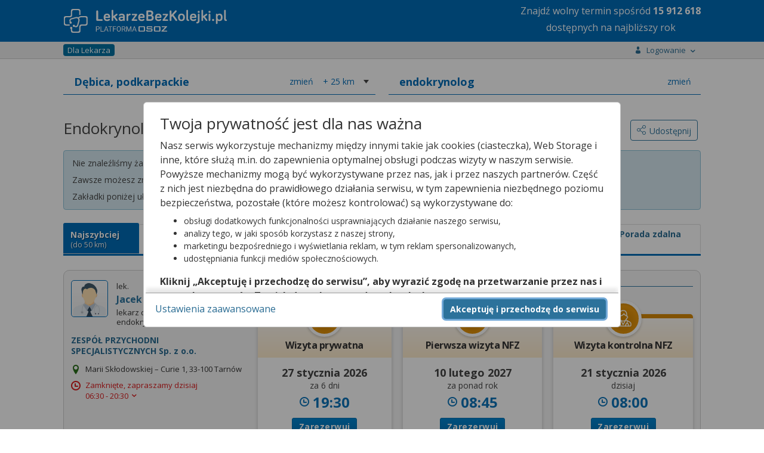

--- FILE ---
content_type: text/html;charset=UTF-8
request_url: https://lekarzebezkolejki.pl/endokrynolog/debica
body_size: 110420
content:
<!DOCTYPE HTML SYSTEM "about:legacy-compat">
<html lang="pl"><head><meta charset="utf-8"/><meta name="viewport" content="width=device-width, initial-scale=1"/><meta content="IE=Edge" http-equiv="X-UA-Compatible"/><title>Endokrynolodzy w  Dębicy (NFZ i prywatnie) -  LekarzeBezKolejki.pl</title><meta content="Endokrynolog w Dębicy – zarezerwuj wizytę u endokrynologa na NFZ lub prywatnie!" name="description"/><link rel="stylesheet" href="https://fonts.googleapis.com/css?family=Open+Sans:400,400italic,300italic,300,700,700italic&subset=latin,latin-ext&display=swap"/><script defer="defer" async="async" src="https://www.google.com/recaptcha/api.js?hl=pl">&nbsp;</script><script src="https://cdn.osoz.pl/common/ext/jquery/3.6.0/jquery-3.6.0.min.js"></script><script src="https://cdn.osoz.pl/common/ext/jquery-ui/1.13.2/jquery-ui.min.js"></script><script src="https://cdn.osoz.pl/common/ext/jquery.form-4.2.2.min.js"></script><script src="https://cdn.osoz.pl/common/ext/jquery.cookie.min.js"></script><script src="https://cdn.osoz.pl/common/ext/jquery.onscreenResize-1.12.1.min.js"></script><script src="https://cdn.osoz.pl/lbk/javascript/common/globalInflection.min.js"></script><script src="https://cdn.osoz.pl/lbk/javascript/common/animatescroll.min.js"></script><link media="screen" href="https://cdn.osoz.pl/lbk/javascript/jquery/3/jquery-ui/jquery-ui.min.css" type="text/css" rel="stylesheet"/><link media="screen" href="https://cdn.osoz.pl/lbk/themes/lekarzebezkolejki/1.2/styles.min.css" rel="stylesheet"/><link media="screen" href="/resources/themes/icons.min.css" rel="stylesheet"/><script src="https://cdn.osoz.pl/lbk/javascript/jquery/i18n/jquery.ui.datepicker-pl.min.js"></script><link href="/images/lekarzebezkolejki.ico" rel="Shortcut Icon"/><script src="https://cdn.osoz.pl/common/ext/jquery.blockUI.min.js"></script><script src="https://cdn.osoz.pl/common/ext/loadingoverlay-2.1.6.min.js"></script>
      <!--[if lte IE 7]>
        <script src="/resources/javascript/html5shiv.js"><jsp:text/></script>
        <link rel="stylesheet" href="//themes/lekarzebezkolejki/1.2/ie7.min.css" media="screen" />
      <![endif]-->
      <!--[if IE 8]>
        <script src="/resources/javascript/html5shiv.js"><jsp:text/></script>
        <link rel="stylesheet" href="//themes/lekarzebezkolejki/1.2/ie8.min.css" media="screen" />
      <![endif]-->
      <!--[if IE 9]>
        <link rel="stylesheet" href="//themes/lekarzebezkolejki/1.2/ie9.min.css" media="screen" />
      <![endif]-->
      <script>
    var gaUAActive = true;
    var ga4Active = true;
    
    function gaHit(kategoria, akcja, etykieta, wartosc, pozostaleParametry) {
      if (gaUAActive && typeof(ga) == "function") {
        async(function() {
          ga('send', 'event', kategoria, akcja, etykieta, wartosc, pozostaleParametry);
        });
      }

      if (ga4Active && typeof(gtag) == "function") {
        async(function() {
          gtag('event', kategoria, {
            event_action: akcja,
            event_label: etykieta,
            value: wartosc
          });
        });
      }
    }
    function gaHiddenHit(kategoria, akcja, etykieta, wartosc) {
      async(function() {
        gaHit(kategoria, akcja, etykieta, wartosc, {
          nonInteraction: true
        });
      });
    }
    function gaHitWithCallback(kategoria, akcja, etykieta, callback) {
      if (gaUAActive && typeof (ga) == "function") {
        async(function() {
          ga('send', {
            hitType: 'event',
            eventCategory: kategoria,
            eventAction: akcja,
            eventLabel: etykieta,
            hitCallback: function() {
              if (typeof (callback) == "function") {
                // Callback teraz wywoływany przez GA4
                // callback();
              }
            }
          });
        });
      }
      
      if (ga4Active && typeof(gtag) == "function") {
        async(function() {
          gtag('event', kategoria, {
            event_action: akcja,
            event_label: etykieta,
            event_callback: function () {
              if (typeof (callback) == "function") {
                callback();
              }
            }
          });
        });
      }
    }
    function async(func, callback) {
      setTimeout(function() {
        func();
        if (callback) {
          callback();
        }
      }, 0);
    }
    function wlaczZaslonke() {
      $.blockUI({ message: '', overlayCSS:  {opacity:0.2}, baseZ: 2000 });
    }
    
    function wylaczZaslonke() {
      $.unblockUI();
    }
    </script><script src="https://cdn.osoz.pl/lbk/javascript/types/SortType.min.js"></script><script>
     //
       var SidebarChat = function(){};
       SidebarChat.onChatWidth = 465;
       
       SidebarChat.showChat = function () {
         if ($('.sidebar:last') && (
             $('.sidebar-chat').length + 
             $('.sidebar-call-center').length + 
             $('.sidebar-qanda').length) != 0) {
           if (!$('.sidebar:last').is(':visible')) {
             $('.sidebar:last').show();
           }
           $('.sidebar-chat').show();
         } 
       };
       
     // </script><link href="https://lekarzebezkolejki.pl/endokrynolog/debica" rel="canonical"/><script>
	function showDescription(idPomocnicze) {
		var tabsName = $('div[id^=tabs-]:visible').attr('id');
    var select = '';
    if (tabsName != undefined) {
      select = '#' + tabsName + ' ';
    } 
    $(select + "#opisTel_" + idPomocnicze).toggle();
	}
	
	function showDescriptionvAndRemoveButton(idPomocnicze, e) {
		var tabsName = $('div[id^=tabs-]:visible').attr('id');
    var select = '';
    if (tabsName != undefined) {
      select = '#' + tabsName + ' ';
    } 
    $(select + "#opisTel_" + idPomocnicze).show();
    e.remove();
	}
</script></head>
<!--[if lte IE 7]><body class="ie7"><![endif]-->
<!--[if IE 8]><body class="ie8"><![endif]-->
<!--[if IE 9]><body class="ie9"><![endif]-->
<!--[if (gt IE 9)|!(IE)]><!-->
<body>
<!--<![endif]-->
<script>
  var appUrlPart ='';
  var urlTab = window.location.href.split("/");
  if (urlTab.length >=4 && urlTab[3] == 'lbk-www') {
    appUrlPart = 'lbk-www/';
  }

  var widthForWindowTest = $( window ).width();
  var heightForWindowTest = $( window ).height();
  
  $(document).ready(function (){
    var widthForWindow = $( window ).width();
    if (widthForWindow < 600 ) {
      if ($("#bannerLekarzeBezKolejki").length) {
        $("#bannerLekarzeBezKolejki").css('min-height', '265px');
      }
    }
  });
  </script><div id="skipLinks"><a href="#pageMain">Przejdź do&nbsp;gł&oacute;wnej treści</a></div><div class="page-top"></div><div class="body"><div class="page"><header class="page-header"><div class="header-strap"><div class="content"><figure class="logo fl:l"><a href="https://lekarzebezkolejki.pl/"><img alt="Logo portalu" srcset="https://cdn.osoz.pl/lbk/themes/images/logo-lbk-po_white.svg" src="https://cdn.osoz.pl/lbk/themes/images/logo-lbk-po_white.png" class="des:u"/><img alt="Logo portalu" srcset="https://cdn.osoz.pl/lbk/themes/images/logo-lbk-po_white_m.svg" src="https://cdn.osoz.pl/lbk/themes/images/logo-lbk-po_white_m.png" class="tab:m"/></a></figure><div class="fl:r"><p style="line-height:20px;" class="tab:m m:0 m-t:xs f-s:xxs t-a:c">Znajdź wolny termin <br class="tab:m">spośród <b class="liczbaTerminowNaRok" style="">wielu</b><br/>dostępnych na najbliższy rok</p><p style="line-height:28px;" class="des:u m:0 m-t:xs f-s:xl t-a:c">Znajdź wolny termin <br class="tab:m">spośród <b class="liczbaTerminowNaRok" style="">wielu</b><br/>dostępnych na najbliższy rok</p></div></div></div></header><script src="https://cdn.osoz.pl/common/int/CookiesManager.js"></script><div data-keyboard="false" data-backdrop="static" style="display: none;" id="cookies" class="cookies"><section class="cookies-info" id="cookies-info"><div class="cookies-wrapper"><div class="cookies-content"><div class="cookies-scrolled"><h1 class="m:0">Twoja prywatność jest dla nas ważna</h1><p>Nasz serwis wykorzystuje mechanizmy między innymi takie jak cookies (ciasteczka), Web Storage i inne,
              które służą m.in. do zapewnienia optymalnej obsługi podczas wizyty w naszym serwisie. Powyższe mechanizmy
              mogą być wykorzystywane przez nas, jak i przez naszych partnerów. Część z nich jest niezbędna do
              prawidłowego działania serwisu, w tym zapewnienia niezbędnego poziomu bezpieczeństwa, pozostałe (które
              możesz kontrolować) są wykorzystywane do:</p><ul><li>obsługi dodatkowych funkcjonalności usprawniających działanie naszego serwisu,</li><li>analizy tego, w jaki sposób korzystasz z naszej strony,</li><li>marketingu bezpośredniego i wyświetlania reklam, w tym reklam spersonalizowanych,</li><li>udostępniania funkcji mediów społecznościowych.</li></ul><p><b>Kliknij „Akceptuję i przechodzę do serwisu”, aby wyrazić zgodę na przetwarzanie przez nas i naszych
              partnerów Twoich danych w powyższych celach.</b></p><p>Pamiętaj, że wyrażenie zgody jest dobrowolne, a wyrażoną zgodę możesz w każdej chwili cofnąć, możesz też
              wycofać zgodę na przetwarzanie Twoich danych tylko w niektórych celach. Jeżeli chcesz dowiedzieć się
              więcej lub chcesz przeprowadzić konfigurację szczegółową, to możesz tego dokonać za pomocą „Ustawień
              zaawansowanych”.</p><p>Więcej informacji na temat wykorzystywania narzędzi zewnętrznych w naszym serwisie znajdziesz w
              Regulaminie Serwisu.</p></div></div><div class="cookies-buttons"><div><button class="b:pri f-w:b" id="btnCookiesAll" type="button">Akceptuję i przechodzę do serwisu</button></div><div><a class="m-r:l" id="btnCookiesOptions" href="#">Ustawienia zaawansowane</a></div></div></div></section><section class="cookies-options" id="cookies-options"><div class="cookies-wrapper"><div class="cookies-content"><div class="cookies-scrolled"><h2 class="m:0 m-b:s">Ustawienia zaawansowane</h2><p>Przetwarzamy informacje pozyskane przy wykorzystaniu technologii cookies, Web Storage i innych wyłącznie
              w celach wymienionych poniżej. Część z tych informacji jest niezbędna dla działania naszego serwisu, w
              pozostałym zakresie możesz skonfigurować swoje preferencje w zakresie poszczególnych celów, poprzez
              zaznaczenie stosownej zgody przy każdym z nich. Możesz też wyrazić zgodę na wszystkie cele poprzez
              wybranie klawisza „Akceptuję wszystko i przechodzę do serwisu”.</p><hr class="dotted"/><div><div class="flex"><h3 aria-hidden="true" class="f-w:b flex-g">Niezbędne</h3><p class="c:green f-w:b t-t:u">Zawsze aktywne</p></div><p class="f-s:s">Mechanizmy o charakterze niezbędnym są wymagane do prawidłowego działania naszego
                serwisu. Bez nich część przygotowanych dla Ciebie funkcjonalności nie będzie działać poprawnie lub nie
                będzie działać wcale. Te mechanizmy są konieczne do funkcjonowania naszego serwisu, dlatego są zawsze
                aktywne (nie możesz ich wyłączyć).</p></div><hr class="dotted"/><div class="m-b"><div class="field-toggle compact field-inline"><h3 aria-hidden="true" class="f-w:b flex-g">Funkcjonalne</h3><label><input type="checkbox" id="cookiesFunctional" name="functional"/><span class="tgg-c"><span id="cookies2Label" class="tgg-f">Zgadzam się na ciasteczka funkcjonalne</span><span aria-hidden="true" class="tgg-s"><span class="tgg-n">Nie</span><span class="tgg-y">Tak</span></span></span><span aria-hidden="true" class="tgg-desc"><span class="tgg-n">Nieaktywne</span><span class="tgg-y">Aktywne</span></span></label></div><p class="f-s:s">Mechanizmy funkcjonalne są wykorzystywane przez dodatkowe funkcjonalności serwisu.
                Możesz z nich zrezygnować, ale w takim przypadku skorzystanie z części funkcjonalności serwisu
                będzie utrudnione lub wręcz niemożliwe. Informacje zawarte w przedmiotowych mechanizmach mogą być
                przetwarzane także przez naszych partnerów (Facebook, Disquas, Youtube, Whitepress). Więcej informacji
                o wykorzystywanych przez nas narzędziach zewnętrznych znajdziesz w naszej Polityce Prywatności
                wskazanej w Regulaminie naszego Serwisu.</p></div><hr class="dotted"/><div class="m-b"><div class="field-toggle compact field-inline"><h3 aria-hidden="true" class="f-w:b flex-g">Analityczne i statystyczne</h3><label><input type="checkbox" id="cookiesAnalyticsAndStatistics" name="analyticsAndStatistics"/><span class="tgg-c"><span id="cookies3Label" class="tgg-f">Zgadzam się na ciasteczka analityczne i statystyczne</span><span aria-hidden="true" class="tgg-s"><span class="tgg-n">Nie</span><span class="tgg-y">Tak</span></span></span><span aria-hidden="true" class="tgg-desc"><span class="tgg-n">Nieaktywne</span><span class="tgg-y">Aktywne</span></span></label></div><p class="f-s:s">Mechanizmy analityczne pomagają nam zrozumieć w jaki sposób użytkownicy poruszają się po
                naszym serwisie, a także które strony serwisu cieszą się największą popularnością. Dzięki tym
                mechanizmom jesteśmy w stanie lepiej przygotowywać nowe funkcjonalności naszego serwisu oraz
                optymalizować działanie już istniejących. Informacje zawarte w przedmiotowych mechanizmach mogą być
                przetwarzane także przez naszych partnerów (Google LLC). Więcej informacji o wykorzystywanych przez nas
                narzędziach zewnętrznych znajdziesz w naszej Polityce Prywatności wskazanej w Regulaminie naszego
                Serwisu.</p></div><hr class="dotted"/><div class="m-b"><h3 aria-hidden="true" class="f-w:b flex-g">Reklamowe</h3><p>Mechanizmy reklamowe są wykorzystywane przez nas oraz naszych partnerów do budowania kontentu
                reklamowego w naszym serwisie – lista partnerów może ulegać zmianie, jej aktualną wersję zawsze
                znajdziesz w tym miejscu. Więcej informacji o wykorzystywanych przez nas narzędziach zewnętrznych
                znajdziesz w naszej Polityce Prywatności wskazanej w Regulaminie naszego Serwisu.
              </p><p>Nasi partnerzy: </p><ul><li><button data-slider="dostawcy-google" class="link switcher" type="button">
                    Google
                  </button><div style="display: none;" id="dostawcy-google" class="slider"><a href="https://www.google.com/policies/technologies/partner-sites/" rel="nofollow" target="_blank">Polityka prywatności</a></div></li><li><button data-slider="dostawcy" class="link switcher" type="button">
                    Sieć marketingowa Google
                  </button><div style="display: none;" id="dostawcy" class="slider"><ul><li>Aarki - <a href="http://corp.aarki.com/privacy" rel="nofollow" target="_blank">Polityka prywatności</a></li><li>Adara Media - <a href="https://adara.com/2018/04/10/adara-gdpr-faq/" rel="nofollow" target="_blank">Polityka prywatności</a></li><li>Adform - <a href="https://site.adform.com/uncategorized/product-and-services-privacy-policy/" rel="nofollow" target="_blank">Polityka prywatności</a></li><li>Adikteev - <a href="https://www.adikteev.com/eu/privacy/" rel="nofollow" target="_blank">Polityka prywatności</a></li><li>Adludio - <a href="https://www.adludio.com/terms-conditions/" rel="nofollow" target="_blank">Polityka prywatności</a></li><li>AdMaxim - <a href="http://www.admaxim.com/admaxim-privacy-policy/" rel="nofollow" target="_blank">Polityka prywatności</a></li><li>Akamai - <a href="http://www.akamai.com/compliance/privacy" rel="nofollow" target="_blank">Polityka prywatności</a></li><li>Amazon - <a href="https://www.amazon.co.uk/gp/help/customer/display.html?nodeId=201909010" rel="nofollow" target="_blank">Polityka prywatności</a></li><li>Amobee - <a href="https://www.amobee.com/trust/privacy-guidelines" rel="nofollow" target="_blank">Polityka prywatności</a></li><li>Arrivalist - <a href="https://www.arrivalist.com/privacy#gdpr" rel="nofollow" target="_blank">Polityka prywatności</a></li><li>Avocet - <a href="http://avocet.io/privacy-portal" rel="nofollow" target="_blank">Polityka prywatności</a></li><li>Bannerflow - <a href="https://www.bannerflow.com/privacy" rel="nofollow" target="_blank">Polityka prywatności</a></li><li>Booking.com - <a href="https://www.booking.com/content/privacy.en-gb.html" rel="nofollow" target="_blank">Polityka prywatności</a></li><li>Centro - <a href="http://privacy.centro.net/" rel="nofollow" target="_blank">Polityka prywatności</a></li><li>Cint - <a href="https://www.cint.com/participant-privacy-notice/" rel="nofollow" target="_blank">Polityka prywatności</a></li><li>Clinch - <a href="https://clinch.co/pages/privacy.html" rel="nofollow" target="_blank">Polityka prywatności</a></li><li>Cloud Technologies - <a href="http://green.erne.co/assets/PolicyCT.pdf" rel="nofollow" target="_blank">Polityka prywatności</a></li><li>Crimtan - <a href="https://crimtan.com/privacy-ctl/" rel="nofollow" target="_blank">Polityka prywatności</a></li><li>Criteo - <a href="https://www.criteo.com/privacy" rel="nofollow" target="_blank">Polityka prywatności</a></li><li>DataXu - <a href="https://docs.roku.com/published/userprivacypolicy/en/gb" rel="nofollow" target="_blank">Polityka prywatności</a></li><li>Delta Projects - <a href="http://www.deltaprojects.com/data-collection-policy/" rel="nofollow" target="_blank">Polityka prywatności</a></li><li>Demandbase - <a href="https://www.demandbase.com/privacy-policy/" rel="nofollow" target="_blank">Polityka prywatności</a></li><li>DENTSU - <a href="http://www.dentsu.co.jp/terms/data_policy.html" rel="nofollow" target="_blank">Polityka prywatności</a></li><li>Dstillery - <a href="https://dstillery.com/privacy-policy/" rel="nofollow" target="_blank">Polityka prywatności</a></li><li>eBay - <a href="https://www.ebay.com/help/policies/member-behaviour-policies/user-privacy-notice-privacy-policy?id=4260#section12" rel="nofollow" target="_blank">Polityka prywatności</a></li><li>emetriq - <a href="https://www.emetriq.com/datenschutz/" rel="nofollow" target="_blank">Polityka prywatności</a></li><li>Exponential - <a href="http://exponential.com/privacy/" rel="nofollow" target="_blank">Polityka prywatności</a></li><li>Facebook - <a href="https://www.facebook.com/about/privacy/update" rel="nofollow" target="_blank">Polityka prywatności</a></li><li>Fractional Media - <a href="https://www.fractionalmedia.com/privacy-policy" rel="nofollow" target="_blank">Polityka prywatności</a></li><li>FUSIO BY S4M - <a href="http://www.s4m.io/privacy-policy/" rel="nofollow" target="_blank">Polityka prywatności</a></li><li>Gemius - <a href="https://www.gemius.com/cookie-policy.html" rel="nofollow" target="_blank">Polityka prywatności</a></li><li>GroupM - <a href="https://www.groupm.com/privacy-policy" rel="nofollow" target="_blank">Polityka prywatności</a></li><li>Impact - <a href="https://impact.com/privacy-policy/" rel="nofollow" target="_blank">Polityka prywatności</a></li><li>Index Exchange - <a href="http://www.indexexchange.com/privacy/" rel="nofollow" target="_blank">Polityka prywatności</a></li><li>Infectious Media - <a href="https://impressiondesk.com/" rel="nofollow" target="_blank">Polityka prywatności</a></li><li>intelliAd - <a href="https://www.intelliad.de/datenschutz" rel="nofollow" target="_blank">Polityka prywatności</a></li><li>IPONWEB - <a href="http://www.bidswitch.com/privacy-policy/" rel="nofollow" target="_blank">Polityka prywatności</a></li><li>LifeStreet - <a href="http://www.lifestreet.com/privacy" rel="nofollow" target="_blank">Polityka prywatności</a></li><li>Liftoff - <a href="https://liftoff.io/privacy-policy/" rel="nofollow" target="_blank">Polityka prywatności</a></li><li>LiveRamp - <a href="https://liveramp.com/service-privacy-policy/" rel="nofollow" target="_blank">Polityka prywatności</a></li><li>Localsensor - <a href="https://www.localsensor.com/privacy.html" rel="nofollow" target="_blank">Polityka prywatności</a></li><li>LoopMe - <a href="https://loopme.com/privacy/" rel="nofollow" target="_blank">Polityka prywatności</a></li><li>Lotame - <a href="https://www.lotame.com/about-lotame/privacy/" rel="nofollow" target="_blank">Polityka prywatności</a></li><li>MainADV - <a href="http://www.mainad.com/privacy-policy" rel="nofollow" target="_blank">Polityka prywatności</a></li><li>Manage.com - <a href="https://www.manage.com/privacy-policy/" rel="nofollow" target="_blank">Polityka prywatności</a></li><li>Marketing Science Consulting Group, Inc. - <a href="http://mktsci.com/privacy_policy.htm" rel="nofollow" target="_blank">Polityka prywatności</a></li><li>MediaMath - <a href="http://www.mediamath.com/privacy-policy/" rel="nofollow" target="_blank">Polityka prywatności</a></li><li>Mobitrans - <a href="http://www.mobitrans.net/privacy-policy/" rel="nofollow" target="_blank">Polityka prywatności</a></li><li>Mobpro - <a href="http://mobpro.com/privacy.html" rel="nofollow" target="_blank">Polityka prywatności</a></li><li>Moloco Ads - <a href="http://www.molocoads.com/private-policy.html" rel="nofollow" target="_blank">Polityka prywatności</a></li><li>MSI-ACI - <a href="http://site.msi-aci.com/Home/FlexTrackPrivacy" rel="nofollow" target="_blank">Polityka prywatności</a></li><li>Nano Interactive - <a href="http://www.nanointeractive.com/privacy" rel="nofollow" target="_blank">Polityka prywatności</a></li><li>NEORY GmbH - <a href="https://www.neory.com/privacy.html" rel="nofollow" target="_blank">Polityka prywatności</a></li><li>Netflix - <a href="http://www.netflix.com/google-3PAS-info" rel="nofollow" target="_blank">Polityka prywatności</a></li><li>Neustar - <a href="https://www.home.neustar/privacy" rel="nofollow" target="_blank">Polityka prywatności</a></li><li>Omnicom Media Group - <a href="https://www.omnicommediagroup.com/disclaimer.htm" rel="nofollow" target="_blank">Polityka prywatności</a></li><li>Optomaton - <a href="http://optomaton.com/privacy.html" rel="nofollow" target="_blank">Polityka prywatności</a></li><li>OTTO - <a href="https://www.otto.de/shoppages/service/datenschutz" rel="nofollow" target="_blank">Polityka prywatności</a></li><li>PERMODO - <a href="http://permodo.com/de/privacy.html" rel="nofollow" target="_blank">Polityka prywatności</a></li><li>Publicis Media - <a href="https://www.publicismedia.de/datenschutz/" rel="nofollow" target="_blank">Polityka prywatności</a></li><li>PubMatic - <a href="https://pubmatic.com/legal/privacy-policy/" rel="nofollow" target="_blank">Polityka prywatności</a></li><li>PulsePoint - <a href="https://www.pulsepoint.com/privacy-policy" rel="nofollow" target="_blank">Polityka prywatności</a></li><li>Quantcast - <a href="https://www.quantcast.com/privacy/" rel="nofollow" target="_blank">Polityka prywatności</a></li><li>Rakuten Marketing - <a href="https://rakutenadvertising.com/legal-notices/services-privacy-policy/" rel="nofollow" target="_blank">Polityka prywatności</a></li><li>Remerge - <a href="http://remerge.io/privacy-policy.html" rel="nofollow" target="_blank">Polityka prywatności</a></li><li>Resolution Media - <a href="https://www.nonstoppartner.net" rel="nofollow" target="_blank">Polityka prywatności</a></li><li>Resonate - <a href="https://www.resonate.com/privacy-policy/" rel="nofollow" target="_blank">Polityka prywatności</a></li><li>RevJet - <a href="https://www.revjet.com/privacy" rel="nofollow" target="_blank">Polityka prywatności</a></li><li>Roq.ad - <a href="https://www.roq.ad/privacy-policy" rel="nofollow" target="_blank">Polityka prywatności</a></li><li>RTB House - <a href="https://www.rtbhouse.com/privacy-center/services-privacy-policy/" rel="nofollow" target="_blank">Polityka prywatności</a></li><li>Rubicon Project - <a href="https://rubiconproject.com/rubicon-project-advertising-technology-privacy-policy/" rel="nofollow" target="_blank">Polityka prywatności</a></li><li>Sift Media - <a href="https://www.sift.co/privacy" rel="nofollow" target="_blank">Polityka prywatności</a></li><li>Simpli.fi - <a href="https://simpli.fi/simpli-fi-services-privacy-policy/" rel="nofollow" target="_blank">Polityka prywatności</a></li><li>Sizmek - <a href="https://www.sizmek.com/privacy-policy/" rel="nofollow" target="_blank">Polityka prywatności</a></li><li>Smaato - <a href="https://www.smaato.com/privacy/" rel="nofollow" target="_blank">Polityka prywatności</a></li><li>Smadex - <a href="http://smadex.com/end-user-privacy-policy/" rel="nofollow" target="_blank">Polityka prywatności</a></li><li>Smart - <a href="http://smartadserver.com/company/privacy-policy/" rel="nofollow" target="_blank">Polityka prywatności</a></li><li>Smartology - <a href="https://www.smartology.net/privacy-policy/" rel="nofollow" target="_blank">Polityka prywatności</a></li><li>Sociomantic - <a href="https://www.sociomantic.com/privacy/en/" rel="nofollow" target="_blank">Polityka prywatności</a></li><li>Sojern - <a href="https://www.sojern.com/privacy/product-privacy-policy/" rel="nofollow" target="_blank">Polityka prywatności</a></li><li>Sovrn - <a href="https://www.sovrn.com/privacy-policy/" rel="nofollow" target="_blank">Polityka prywatności</a></li><li>Spotad - <a href="http://www.spotad.co/privacy-policy/" rel="nofollow" target="_blank">Polityka prywatności</a></li><li>SpotX - <a href="https://www.spotx.tv/privacy-policy/" rel="nofollow" target="_blank">Polityka prywatności</a></li><li>TabMo - <a href="http://static.tabmo.io.s3.amazonaws.com/privacy-policy/index.html" rel="nofollow" target="_blank">Polityka prywatności</a></li><li>The Trade Desk - <a href="https://www.thetradedesk.com/general/privacy-policy" rel="nofollow" target="_blank">Polityka prywatności</a></li><li>Tradedoubler AB - <a href="http://www.tradedoubler.com/en/privacy-policy/" rel="nofollow" target="_blank">Polityka prywatności</a></li><li>TreSensa - <a href="http://tresensa.com/eu-privacy/index.html" rel="nofollow" target="_blank">Polityka prywatności</a></li><li>TruEffect - <a href="https://trueffect.com/privacy-policy/" rel="nofollow" target="_blank">Polityka prywatności</a></li><li>Verizon Media - <a href="https://www.verizonmedia.com/policies/ie/en/verizonmedia/privacy/index.html" rel="nofollow" target="_blank">Polityka prywatności</a></li><li>Videology - <a href="https://videologygroup.com/en/privacy-policy/" rel="nofollow" target="_blank">Polityka prywatności</a></li><li>Weborama - <a href="https://weborama.com/en/weborama-privacy-commitment/" rel="nofollow" target="_blank">Polityka prywatności</a></li><li>Widespace - <a href="https://www.widespace.com/legal/privacy-policy-notice/" rel="nofollow" target="_blank">Polityka prywatności</a></li><li>Amnet Nordics w/DBM - <a href="https://www.amnetgroup.com/en/uk/privacy-notice/" rel="nofollow" target="_blank">Polityka prywatności</a></li><li>Value Media (PL) w/ DBM - <a href="https://valuemedia.pl/" rel="nofollow" target="_blank">Polityka prywatności</a></li><li>Aegis Media Network w/ Invite Media (Europe) - <a href="https://www.dentsu.com/pl/pl/polityki/globalne-zasady-ochrony-prywatnosci" rel="nofollow" target="_blank">Polityka prywatności</a></li></ul></div></li></ul><div class="field-toggle compact field-inline"><h4 class="f-w:b flex-g" aria-hidden="true">Reklamowe niespersonalizowane</h4><label><input type="checkbox" id="cookiesNonpersonalized" name="nonpersonalized"/><span class="tgg-c"><span id="cookies4Label" class="tgg-f">Zgadzam się na ciasteczka reklamowe niespersonalizowane</span><span aria-hidden="true" class="tgg-s"><span class="tgg-n">Nie</span><span class="tgg-y">Tak</span></span></span><span aria-hidden="true" class="tgg-desc"><span class="tgg-n">Nieaktywne</span><span class="tgg-y">Aktywne</span></span></label></div><p class="f-s:s">Mechanizmy wykorzystywane są do wyświetlenia reklamy na podstawie wyłącznie aktualnych
                informacji kontekstowych – np. zawartości otwartej strony, aktualnie wyszukiwanego hasła, przybliżonej
                lokalizacji (np. na poziomie miasta).</p><div class="field-toggle compact field-inline"><h4 class="f-w:b flex-g" aria-hidden="true">Reklamowe spersonalizowane</h4><label><input type="checkbox" id="cookiesPersonalized" name="personalized"/><span class="tgg-c"><span id="cookies4Label" class="tgg-f">Zgadzam się na ciasteczka reklamowe spersonalizowane</span><span aria-hidden="true" class="tgg-s"><span class="tgg-n">Nie</span><span class="tgg-y">Tak</span></span></span><span aria-hidden="true" class="tgg-desc"><span class="tgg-n">Nieaktywne</span><span class="tgg-y">Aktywne</span></span></label></div><p class="f-s:s">Reklamy spersonalizowane to reklamy dopasowane do potrzeb użytkowników. Mechanizmy
                wykorzystywane są do wyświetlenia reklamy na podstawie danych dotyczących wcześniejszych zachowań
                użytkownika, np. wyszukiwanych haseł, lokalizacji lub wizyt na stronach internetowych lub w
                aplikacjach. Zaznaczenie tej opcji pozwoli nam i naszym partnerom na dostarczenie treści lepiej
                dostosowanej do Twojej osoby. Jeśli zablokujesz te mechanizmy, reklamy skierowane do Ciebie będą gorzej
                dopasowane.</p></div><hr class="dotted"/><div class="t-a:c m-b:l m-t:l"><a id="btnCookiesSelected" href="#">Zapisz moje ustawienia i przejdź do serwisu</a></div></div></div><div class="cookies-buttons"><div><button class="b:pri f-w:b" id="btnCookiesAll2" type="button">Akceptuję wszystko i przechodzę do serwisu</button></div><div><button class="b:brd b:s" id="btnCookiesBack" type="button">Powrót do informacji</button></div></div></div></section></div><script>
      function reloadPage(action) {
        if (['ACC_ALL', 'ACC_SEL_ALL', 'ACC_SEL'].includes(action)) {
          window.location.reload();
        }
      }
      var cm;
      $(function() {
          cm = new CookiesManager({ version: '2', acceptAllFirstId: '#btnCookiesAll', acceptAllSecondId: '#btnCookiesAll2',
              acceptSelectedId: '#btnCookiesSelected', formId: '#cookies-options',
              infoId: '#cookies-info', showFormId: '#btnCookiesOptions', showInfoId: '#btnCookiesBack',
              popupId: '#cookies', actionCallback: reloadPage, secure: "https:" == document.location.protocol });
          cm.init();
      });
  </script><script>
      function startAnimatedCounter(max) {
        $('.liczbaTerminowNaRok').each(function () {
          var $this = $(this);
          jQuery({ Counter: 0 }).animate({ Counter: max }, {
            duration: 3000,
            easing: 'easeOutExpo',
            step: function () {
              $this.text(Math.ceil(this.Counter).toString().replace(/\B(?=(\d{3})+(?!\d))/g, " "));
            }
          });
        });
      }
      var ileTerm = $.cookie("lbk_wolne_terminy");
      if (ileTerm != null) {
        $('.liczbaTerminowNaRok').text(ileTerm.replace(/\B(?=(\d{3})+(?!\d))/g, " "));
      } else {
        $.ajax({
          url: '/lekarzebezkolejki/pobierzLiczbeWolnychTerminow',
          type: 'post',
          success: function(response) {
            if (response != null) {
              $.cookie("lbk_wolne_terminy", response, { path: '/', secure: "https:" == document.location.protocol });
              startAnimatedCounter(response);
            }
          }
        });
      }
      </script><div class="page-wrapper"><div class="page-main-wrapper"><div class="page-main"><div id="pageMain" role="main" class="main-content"><section class="page-content popup-menu"><div class="content"><div class="popup-menu-container" id="menuStrap"><div class="logged-out"><p class="f-w:b">Zaloguj się lub zał&oacute;ż konto</p><div class="box t-a:c"><a id="log-in" class="b:pri" rel="nofollow" href="/lbk-www/zaloguj?josso_back=/endokrynolog/debica">Zaloguj się</a><a class="b:sec" rel="nofollow" href="https://www.osoz.pl/osoz-www/aktywacja/zasady?zakladanieKonta=true"><span class="f-s:m">Zał&oacute;ż konto</span></a></div></div><hr class="dotted"><div><a href="/blog/zdrowie/y-1205">Poradniki o&nbsp;zdrowiu</a><a href="https://lekarzebezkolejki.pl/kontakt">Kontakt</a><a href="https://lekarzebezkolejki.pl/placowki">Plac&oacute;wki medyczne w&nbsp;Polsce</a><a href="https://lekarzebezkolejki.pl/specjalizacje-lekarskie">Specjalizacje lekarskie</a><a target="_blank" href="https://ktomalek.pl/l/lek/szukaj">Informacje o&nbsp;lekach</a><a href="https://lekarzebezkolejki.pl/misja">Misja</a></div></hr></div></div></section><section class="page-content-wide crumbs-strap"><div class="content"><nav id="navOkruszki" class="nav nav-crumbs"><div class="row-start"><ul class="nav-cat"><li class="nav-item"><a class="nav-cat-title bgr-c:blue c:white" href="https://lekarzebezkolejki.pl/informacje-dla-lekarza"><span>Dla Lekarza</span></a></li></ul></div><div class="row-end"><ul class="nav-cat"><li class="nav-item"><button onclick="handleBtnClick(event)" data-false="Pokaż" data-true="Ukryj" data-desc="menu użytkownika" aria-pressed="false" aria-label="Pokaż menu" data-slider="menuStrap" class="nav-cat-title switcher" type="button"><i class="icon-12 icon-user"></i><span> Logowanie </span></button></li></ul></div></nav></div></section><script>
   function handleBtnClick(event) {
     toggleButton(event.target);
   }
   function toggleButton(element) {
     var pressed = (element.getAttribute("aria-pressed") === "true");
	 element.setAttribute("aria-pressed", !pressed);
   }
 </script><script src="https://cdn.osoz.pl/common/ext/jquery.ajaxq.min.js"></script><div style="display: none" id="gifLoaderTerminy"><img alt="Wczytywanie" src="https://cdn.osoz.pl/lbk/themes/images/loader.gif" id="loader_terminy"/></div><script>
    kolejka_terminow_licznik = 0;
    kolejka_uslug_licznik = 0;
    kolejka_kafli_licznik = 0;
    
    pierwszyTermin = true;
    
    function ladujKafleWizytowki(idZasobu, idSwiadczeniodawcy, idKafla,
                              typZasobu, idSwiadczeniodawcyRZOZ, nrJednostki,
                              idSpecjalnosciRZOZ, czyGrupowanie, czyRejestracjaBezKarty,
                              idPlatnika, typWidoku, dataOd, dataDo,
                              search, idLokalizacji, wspDlugosc, wspSzerokosc,
                              backLink, pokazDemo, rejestracjaUrlTerminarz,
                              linkZasobu, linkLokalizacji, linkSpecjalnosci, czyLBK, indeksObiektu, telefon,
                              czyZamawianieReceptDlaZasobu, czyIntegracjaLBK) {
      var idEl = "_"+idZasobu+"_"+idSwiadczeniodawcyRZOZ+"_"+idSpecjalnosciRZOZ;
      if (czyLBK != 'true') {
          $("div#loaderDiv"+idEl).prepend($('#loader_terminy').clone());
          $("div#loaderDivUslugi"+idEl).prepend($('#loader_terminy').clone());
      }
      var data = {
                idZasobu                : idZasobu,
                idSwiadczeniodawcy      : idSwiadczeniodawcy,
                idKafla                 : idKafla,
                typZasobu               : typZasobu,
                idSwiadczeniodawcyRZOZ  : idSwiadczeniodawcyRZOZ,
                idSpecjalnosciRZOZ      : idSpecjalnosciRZOZ,
                nrJednostki             : nrJednostki,
                czyGrupowanie           : (czyGrupowanie == 'T'),
                czyRejestracjaBezKarty  : (czyRejestracjaBezKarty == 'true'),
                typWidoku               : typWidoku,
                backLink                : backLink,
                rejestracjaUrlTerminarz : rejestracjaUrlTerminarz,
                linkZasobu              : linkZasobu,
                linkLokalizacji         : linkLokalizacji,
                linkSpecjalnosci        : linkSpecjalnosci,
                czyIntegracjaLBK        : (czyIntegracjaLBK == 'true')
            };
        if (dataOd) {
          data.dataOd = dataOd;
        }
        if (dataDo) {
          data.dataDo = dataDo;
        }
        if (idPlatnika) {
          data.idPlatnika = idPlatnika;
        }
        if (search) {
          data.searchInput = search;
        }
        if (idLokalizacji) {
          data.idLokalizacji = idLokalizacji;
        }
        if (wspDlugosc) {
          data.wspDlugosc = wspDlugosc;
        }
        if (wspSzerokosc) {
          data.wspSzerokosc = wspSzerokosc;
        }
        if (backLink) {
          data.backLink = backLink;
        }
        if (pokazDemo) {
          data.pokazDemo = pokazDemo;
        }
        if (indeksObiektu) {
          data.indeksObiektu = indeksObiektu;
        }
        if (telefon) {
          data.telefon = telefon;
        }
        if(czyZamawianieReceptDlaZasobu) {
          data.czyZamawianieReceptDlaZasobu = czyZamawianieReceptDlaZasobu;
        }
        var attr = $(idKafla).attr('data-czyPobranoKafla');
        if (attr == 'false') {
          kolejka_kafli_licznik++;
          jQuery.ajaxq('kolejka_kafli_wizytowki', {
            url: "/placowkaMedyczna/pobierzKafelWizytowkiAjax",
            dataType: "html",
            data: data,
            cache: false,
            success: function(data) {
              kolejka_kafli_licznik--;
              $(idKafla).attr('data-czyPobranoKafla', 'true');
              if (czyLBK == 'true') {
                $(idKafla).find("section[id='sekcjaKafla']").html( data );
              } else {
                $("div#loaderDiv"+idEl).remove();
                $(idKafla).find("div[id*='terminy_']").html( $(data).filter("div[id='terminy']").children("*") );
                $(idKafla).find("div[id*='uslugi_']").html( $(data).filter("div[id='uslugi']").children("*") );
              }
              if (kolejka_kafli_licznik <=1) {
                $("select[id='lekarze_filtr_usluga']").prop('disabled', false);
                $("select[id='lekarze_filtr_platnik']").prop('disabled', false);
              }
            },
              error: function(xhr, ajaxOptions, thrownError ) {
                kolejka_kafli_licznik--;
                if (xhr.statusText === 'abort') {
                    // nie rób nic
                  } else {
                    ladujGdyBlad(idEl, typWidoku);
                }
              }
          });	
        }
    }
    
    
    
    
    function ladujGdyBlad (idEl, typWidoku) {
      $('div#terminy'+idEl).find('#loader_terminy').remove();
      if ('WIZ' == typWidoku) {
        $('div#loaderDiv'+idEl).removeClass('m-t');
        $('div#loaderDiv'+idEl).html('<p class="t-a:c m-t:xxl m-b:xxl">Nie pobrano termin&oacute;w</p>');
      } else if ('WYSZ' == typWidoku) {
        $('div#terminy'+idEl).prepend('<p class="t-a:c m-t:xxl m-b:xxl">Nie pobrano termin&oacute;w</p>');
      }
    }
    
    function ladujUslugiAjax (idZasobu, idSwiadczeniodawcy, idSwiadczeniodawcyRZOZ, idSpecjalnosciRZOZ, typWidoku) {
      var idEl = "_"+idZasobu+"_"+idSwiadczeniodawcyRZOZ+"_"+idSpecjalnosciRZOZ;

      var data = {
          idZasobu                : idZasobu,
          idSwiadczeniodawcy      : idSwiadczeniodawcy,
          idSwiadczeniodawcyRZOZ  : idSwiadczeniodawcyRZOZ,
          idSpecjalnosciRZOZ      : idSpecjalnosciRZOZ
      };
      
      // usługi płatne
      kolejka_uslug_licznik++;
      jQuery.ajaxq('kolejka_uslug_platnych', {
        url: "/lekarze/pobierzUslugiPlatneZasobuAjax",
        dataType: "html",
        data: data,
        cache: false,
        success: function(data) {
          if (data.indexOf("Wybrana strona nie istnieje") < 0) {
            $("div#uslugi"+idEl).html( data );
          }
          kolejka_uslug_licznik--;
          if ('LBK-WYSZ' == typWidoku && kolejka_uslug_licznik <= 1) {
            pobieranieUslugZakonczone();
          }
        },
        error: function(xhr, ajaxOptions, thrownError ) {
          kolejka_uslug_licznik--;
          if ('LBK-WYSZ' == typWidoku && kolejka_uslug_licznik <= 1) {
            pobieranieUslugZakonczone();
          }
        }
      });
    }
    
    function ladujTerminyAjax (idZasobu, typZasobu, idSwiadczeniodawcy, idSwiadczeniodawcyRZOZ, nrJednostki,
        idSpecjalnosciRZOZ, czyGrupowanie, czyRejestracjaBezKarty, idPlatnika, typWidoku, dataOd, dataDo,
        search, idLokalizacji, wspDlugosc, wspSzerokosc, backLink, pokazDemo, rejestracjaUrlTerminarz,
        linkZasobu, linkLokalizacji, linkSpecjalnosci, czyZamawianieReceptDlaZasobu) {
      var idEl = "_"+idZasobu+"_"+idSwiadczeniodawcyRZOZ+"_"+idSpecjalnosciRZOZ;
      // loader
      if (typZasobu == 'P') {
        idEl = "_KOL_"+idSwiadczeniodawcyRZOZ+"_"+idSpecjalnosciRZOZ;
        if ('WYSZ' == typWidoku) {
          $("div#terminy"+idEl).prepend($('#loader_terminy').clone());
        }
      } else if ('WYSZ' == typWidoku) {
        $("div#terminy"+idEl).prepend($('#loader_terminy').clone());
      } else if ('WIZ' == typWidoku || typWidoku == null) {
        $("div#loaderDiv"+idEl).prepend($('#loader_terminy').clone());
        $("div#loaderDivUslugi"+idEl).prepend($('#loader_terminy').clone());
      }
            
      var data = {
        idZasobu                : idZasobu,
        typZasobu               : typZasobu,
        idSwiadczeniodawcy      : idSwiadczeniodawcy,
        idSwiadczeniodawcyRZOZ  : idSwiadczeniodawcyRZOZ,
        idSpecjalnosciRZOZ      : idSpecjalnosciRZOZ,
        nrJednostki             : nrJednostki,
        czyGrupowanie           : (czyGrupowanie == 'T'),
        czyRejestracjaBezKarty  : (czyRejestracjaBezKarty == 'true'),
        typWidoku               : typWidoku,
        backLink                : backLink,
        rejestracjaUrlTerminarz : rejestracjaUrlTerminarz,
        linkZasobu              : linkZasobu,
        linkLokalizacji         : linkLokalizacji,
        linkSpecjalnosci        : linkSpecjalnosci
      };
      
      if (dataOd) {
        data.dataOd = dataOd;
      }
      if (dataDo) {
        data.dataDo = dataDo;
      }
      if (idPlatnika) {
        data.idPlatnika = idPlatnika;
      }
      if (search) {
        data.searchInput = search;
      }
      if (idLokalizacji) {
        data.idLokalizacji = idLokalizacji;
      }
      if (wspDlugosc) {
        data.wspDlugosc = wspDlugosc;
      }
      if (wspSzerokosc) {
        data.wspSzerokosc = wspSzerokosc;
      }
      if (backLink) {
        data.backLink = backLink;
      }
      if (pokazDemo) {
        data.pokazDemo = pokazDemo;
      }
      if (czyZamawianieReceptDlaZasobu) {
        data.czyZamawianieReceptDlaZasobu = czyZamawianieReceptDlaZasobu;
      }
      if($('#blozy').val()) {
        data.blozy = $('#blozy').val();
      }
      
      if (typZasobu == 'L' || typZasobu == 'U') {
        // terminy
        kolejka_terminow_licznik++;
        jQuery.ajaxq('kolejka_terminow', {
            url: "/placowkaMedyczna/pobierzTerminyDniaAjax",
            dataType: "html",
            data: data,
            cache: false,
            success: function(data) {
              if (data.indexOf("Wybrana strona nie istnieje") < 0) {
                if ('LBK-WIZ' == typWidoku || 'LBK-WYSZ' == typWidoku || 'LBK' == typWidoku) {
                  $("div#terminy"+idEl).html( data );
                } else if ('WYSZ' == typWidoku) {
                  $('div#terminy'+idEl).find('#loader_terminy').remove();
                  $("div#terminy"+idEl).html( data );
                } else if ('WIZ' == typWidoku || typWidoku == null){
                  $("div#loaderDiv"+idEl).remove();
                  $("div#terminy"+idEl).html( data );
                }
              } else {
                ladujGdyBlad(idEl, typWidoku);
              }
            },
            error: function(xhr, ajaxOptions, thrownError ) {
              if (xhr.statusText === 'abort') {
                // nie rób nic
              } else {
                ladujGdyBlad(idEl, typWidoku);
              }
            }
        });
        
        // usługi płatne
        jQuery.ajaxq('kolejka_uslug_platnych', {
          url: "/lekarze/pobierzUslugiPlatneZasobuAjax",
          dataType: "html",
          data: data,
          cache: false,
          success: function(data) {
            if (data.indexOf("Wybrana strona nie istnieje") < 0) {
              $("div#uslugi"+idEl).html( data );
            }
          },
          error: function(xhr, ajaxOptions, thrownError ) {
            if (xhr.statusText === 'abort') {
              // nie rób nic
            }
          }
        });
      } else if (typZasobu == 'P') {
        jQuery.ajaxq('kolejka_terminow_poradni', {
            url: "/placowkaMedyczna/pobierzTerminyDniaAjax",
            dataType: "html",
            data: data,
            cache: false,
            success: function(data) {
              if (data.indexOf("Wybrana strona nie istnieje") < 0) {
                if ('LBK' == typWidoku) {
                  $("div#terminy"+idEl).html( data );
                } else if ('WYSZ' == typWidoku) {
                  $('div#terminy'+idEl).find('#loader_terminy').remove();
                  $("div#terminy"+idEl).html( data );
                } else if ('WIZ' == typWidoku || typWidoku == null){
                  $("div#loaderDiv"+idEl).remove();
                  $("div#terminy"+idEl).html( data );
                }
              } else {
                ladujGdyBlad(idEl, typWidoku);
              }
            },
            error: function(xhr, ajaxOptions, thrownError ) {
              if (xhr.statusText === 'abort') {
                // nie rób nic
              } else {
                ladujGdyBlad(idEl, typWidoku);
              }
            }
        });
      }
    }
    
    function stopKolejkiPobieraniaTerminow() {
      jQuery.ajaxq('kolejka_terminow', {});
    }
  </script>
  <script type='application/ld+json'>[{"@context":"http://schema.org","@type":"BreadcrumbList","itemListElement":[{"position":"1","@type":"ListItem","item":{"name":"https://lekarzebezkolejki.pl","@id":"1"}},{"position":"1","@type":"ListItem","item":{"name":"https://lekarzebezkolejki.pl/endokrynolog","@id":"1"}}]}]</script>
    <div class="page-content"><div class="content"><section class="metryka" id="page"><form method="post" action="https://lekarzebezkolejki.pl/lekarzebezkolejki/znajdz" id="formHeaderZnajdz"><div id="lokalizacja" class="metryka-half"><div class="metryka-table"><div class="metryka-field"><label aria-label="zmień miasto" for="searchMiasto"><span>zmień</span><span class="v-h">miasto</span></label><div><input value="Dębica, podkarpackie" id="searchMiasto" type="text"/></div></div><div class="metryka-km"><select aria-label="Szukaj w&nbsp;promieniu" id="kontenerTMobile"><option data-val="10"> + 10 km</option><option data-val="25"> + 25 km</option><option data-val="50"> + 50 km</option><option data-val="100"> + 100 km</option><option data-val="250"> + 250 km</option></select></div></div></div><div id="specjalizacja" class="metryka-half metryka-field"><label aria-label="zmień specjalizację" for="searchLekarz"><span>zmień</span><span class="v-h">specjalizację</span></label><div><input autocomplete="off" type="text" value="endokrynolog" id="searchLekarz"/></div></div><input value="debica" name="linkMiasto" id="linkMiasto" type="hidden"/><input value="endokrynolog" name="linkSpecjalnosc" id="linkSpecjalnosc" type="hidden"/><input name="lng" id="lng" type="hidden"/><input name="lat" id="lat" type="hidden"/><input value="25" name="odleglosc" id="odleglosc" type="hidden"/></form></section><script src="https://cdn.osoz.pl/lbk/javascript/lbk/obslugaAutocompleterowWyszukiwania-1.1.0.min.js"></script><script>

  $(document).ready(function() { 
    $("#kontenerTMobile option[data-val=25]").attr('selected','selected');
    wypelnioneMiasto = false;
    wypelnionaSpecjalnosc = false;
    var parametryInicjalizacji = {
        miastaGlowne                : [{"dataAktualizacjiWspolrzednych":null,"dzielnica":null,"gmina":"Bydgoszcz","idMiejscowosci":107927,"idPowiatu":461,"linkSkrotu":"bydgoszcz","miastoCapitalize":"Bydgoszcz","miastoCapitalizeDzielnica":"Bydgoszcz","nazwa":"Bydgoszcz","nazwaDopelniacz":null,"nazwaMiejscownik":"Bydgoszczy","powiat":"powiat m. bydgoszcz","teryt":461011,"wojewodztwo":"kujawsko-pomorskie","wspDlugosc":18.0002529,"wspSzerokosc":53.1219648},{"dataAktualizacjiWspolrzednych":null,"dzielnica":null,"gmina":"Gdańsk","idMiejscowosci":170996,"idPowiatu":2261,"linkSkrotu":"gdansk","miastoCapitalize":"Gdańsk","miastoCapitalizeDzielnica":"Gdańsk","nazwa":"Gdańsk","nazwaDopelniacz":null,"nazwaMiejscownik":"Gdańsku","powiat":"powiat m. gdańsk","teryt":2261011,"wojewodztwo":"pomorskie","wspDlugosc":18.6452029,"wspSzerokosc":54.347628},{"dataAktualizacjiWspolrzednych":null,"dzielnica":null,"gmina":"Katowice","idMiejscowosci":175780,"idPowiatu":2469,"linkSkrotu":"katowice","miastoCapitalize":"Katowice","miastoCapitalizeDzielnica":"Katowice","nazwa":"Katowice","nazwaDopelniacz":null,"nazwaMiejscownik":"Katowicach","powiat":"powiat m. katowice","teryt":2469011,"wojewodztwo":"śląskie","wspDlugosc":19.0215852,"wspSzerokosc":50.2598987},{"dataAktualizacjiWspolrzednych":null,"dzielnica":null,"gmina":"Kraków","idMiejscowosci":139820,"idPowiatu":1261,"linkSkrotu":"krakow","miastoCapitalize":"Kraków","miastoCapitalizeDzielnica":"Kraków","nazwa":"Kraków","nazwaDopelniacz":null,"nazwaMiejscownik":"Krakowie","powiat":"powiat m. kraków","teryt":1261011,"wojewodztwo":"małopolskie","wspDlugosc":19.941708,"wspSzerokosc":50.06051},{"dataAktualizacjiWspolrzednych":null,"dzielnica":null,"gmina":"Lublin","idMiejscowosci":115348,"idPowiatu":663,"linkSkrotu":"lublin","miastoCapitalize":"Lublin","miastoCapitalizeDzielnica":"Lublin","nazwa":"Lublin","nazwaDopelniacz":null,"nazwaMiejscownik":"Lublinie","powiat":"powiat m. lublin","teryt":663011,"wojewodztwo":"lubelskie","wspDlugosc":22.5701022,"wspSzerokosc":51.250559},{"dataAktualizacjiWspolrzednych":null,"dzielnica":null,"gmina":"Łódź","idMiejscowosci":125419,"idPowiatu":1061,"linkSkrotu":"lodz","miastoCapitalize":"Łódź","miastoCapitalizeDzielnica":"Łódź","nazwa":"Łódź","nazwaDopelniacz":null,"nazwaMiejscownik":"Łodzi","powiat":"powiat m. łódź","teryt":1061011,"wojewodztwo":"łódzkie","wspDlugosc":19.4569817,"wspSzerokosc":51.768749},{"dataAktualizacjiWspolrzednych":null,"dzielnica":null,"gmina":"Poznań","idMiejscowosci":194715,"idPowiatu":3064,"linkSkrotu":"poznan","miastoCapitalize":"Poznań","miastoCapitalizeDzielnica":"Poznań","nazwa":"Poznań","nazwaDopelniacz":null,"nazwaMiejscownik":"Poznaniu","powiat":"powiat m. poznań","teryt":3064011,"wojewodztwo":"wielkopolskie","wspDlugosc":16.925036,"wspSzerokosc":52.406199},{"dataAktualizacjiWspolrzednych":null,"dzielnica":null,"gmina":"Szczecin","idMiejscowosci":198330,"idPowiatu":3262,"linkSkrotu":"szczecin","miastoCapitalize":"Szczecin","miastoCapitalizeDzielnica":"Szczecin","nazwa":"Szczecin","nazwaDopelniacz":null,"nazwaMiejscownik":"Szczecinie","powiat":"powiat m. szczecin","teryt":3262011,"wojewodztwo":"zachodniopomorskie","wspDlugosc":14.542222,"wspSzerokosc":53.438056},{"dataAktualizacjiWspolrzednych":null,"dzielnica":null,"gmina":"Warszawa","idMiejscowosci":150526,"idPowiatu":1465,"linkSkrotu":"warszawa","miastoCapitalize":"Warszawa","miastoCapitalizeDzielnica":"Warszawa","nazwa":"Warszawa","nazwaDopelniacz":null,"nazwaMiejscownik":"Warszawie","powiat":"powiat m.st. warszawa","teryt":1465011,"wojewodztwo":"mazowieckie","wspDlugosc":21.014229,"wspSzerokosc":52.232694},{"dataAktualizacjiWspolrzednych":null,"dzielnica":null,"gmina":"Wrocław","idMiejscowosci":103297,"idPowiatu":264,"linkSkrotu":"wroclaw","miastoCapitalize":"Wrocław","miastoCapitalizeDzielnica":"Wrocław","nazwa":"Wrocław","nazwaDopelniacz":null,"nazwaMiejscownik":"Wrocławiu","powiat":"powiat m. wrocław","teryt":264011,"wojewodztwo":"dolnośląskie","wspDlugosc":17.0326689,"wspSzerokosc":51.1089776}],
        specjalnosciGlowne          : [{"idJednostki":null,"idZasobu":null,"imie":null,"imieCapitalize":null,"linkPlacowki":null,"linkSkrotu":"chirurg-ogolny","miejscowosc":null,"nazw":"chirurg ogólny","nazwaMianownikMnoga":"chirurdzy ogólni","nazwaSwiadczeniodawcy":null,"nazwiskoCapitalize":"Chirurg Ogólny ","opis":null,"ulica":null,"wyszukanyZasob":"S"},{"idJednostki":null,"idZasobu":null,"imie":null,"imieCapitalize":null,"linkPlacowki":null,"linkSkrotu":"dentysta-stomatolog","miejscowosc":null,"nazw":"dentysta stomatolog","nazwaMianownikMnoga":"dentyści stomatolodzy","nazwaSwiadczeniodawcy":null,"nazwiskoCapitalize":"Dentysta Stomatolog ","opis":null,"ulica":null,"wyszukanyZasob":"S"},{"idJednostki":null,"idZasobu":null,"imie":null,"imieCapitalize":null,"linkPlacowki":null,"linkSkrotu":"ginekolog","miejscowosc":null,"nazw":"ginekolog","nazwaMianownikMnoga":"ginekolodzy","nazwaSwiadczeniodawcy":null,"nazwiskoCapitalize":"Ginekolog ","opis":null,"ulica":null,"wyszukanyZasob":"S"},{"idJednostki":null,"idZasobu":null,"imie":null,"imieCapitalize":null,"linkPlacowki":null,"linkSkrotu":"kardiolog","miejscowosc":null,"nazw":"kardiolog","nazwaMianownikMnoga":"kardiolodzy","nazwaSwiadczeniodawcy":null,"nazwiskoCapitalize":"Kardiolog ","opis":null,"ulica":null,"wyszukanyZasob":"S"},{"idJednostki":null,"idZasobu":null,"imie":null,"imieCapitalize":null,"linkPlacowki":null,"linkSkrotu":"laryngolog","miejscowosc":null,"nazw":"laryngolog","nazwaMianownikMnoga":"laryngolodzy","nazwaSwiadczeniodawcy":null,"nazwiskoCapitalize":"Laryngolog ","opis":null,"ulica":null,"wyszukanyZasob":"S"},{"idJednostki":null,"idZasobu":null,"imie":null,"imieCapitalize":null,"linkPlacowki":null,"linkSkrotu":"lekarz-chorob-wewnetrznych","miejscowosc":null,"nazw":"lekarz chorób wewnętrznych","nazwaMianownikMnoga":"lekarze chorób wewnętrznych","nazwaSwiadczeniodawcy":null,"nazwiskoCapitalize":"Lekarz Chorób Wewnętrznych ","opis":null,"ulica":null,"wyszukanyZasob":"S"},{"idJednostki":null,"idZasobu":null,"imie":null,"imieCapitalize":null,"linkPlacowki":null,"linkSkrotu":"lekarz-rodzinny","miejscowosc":null,"nazw":"lekarz rodzinny","nazwaMianownikMnoga":"lekarze rodzinni","nazwaSwiadczeniodawcy":null,"nazwiskoCapitalize":"Lekarz Rodzinny ","opis":null,"ulica":null,"wyszukanyZasob":"S"},{"idJednostki":null,"idZasobu":null,"imie":null,"imieCapitalize":null,"linkPlacowki":null,"linkSkrotu":"okulista","miejscowosc":null,"nazw":"okulista","nazwaMianownikMnoga":"okuliści","nazwaSwiadczeniodawcy":null,"nazwiskoCapitalize":"Okulista ","opis":null,"ulica":null,"wyszukanyZasob":"S"},{"idJednostki":null,"idZasobu":null,"imie":null,"imieCapitalize":null,"linkPlacowki":null,"linkSkrotu":"ortopeda","miejscowosc":null,"nazw":"ortopeda","nazwaMianownikMnoga":"ortopedzi","nazwaSwiadczeniodawcy":null,"nazwiskoCapitalize":"Ortopeda ","opis":null,"ulica":null,"wyszukanyZasob":"S"},{"idJednostki":null,"idZasobu":null,"imie":null,"imieCapitalize":null,"linkPlacowki":null,"linkSkrotu":"pediatra","miejscowosc":null,"nazw":"pediatra","nazwaMianownikMnoga":"pediatrzy","nazwaSwiadczeniodawcy":null,"nazwiskoCapitalize":"Pediatra ","opis":null,"ulica":null,"wyszukanyZasob":"S"}],
        urlSzukajMiastaAjaxJson     : '/lekarzebezkolejki/znajdzMiastaAjaxJson',
        urlSzukajLekOrazSpecAjax    : '/lekarzebezkolejki/znajdzLekarzaOrazSpecjalizacjeAjax',
        autocomplete_nie_znaleziono : 'Nie znaleziono żadnych podpowiedzi.',
        autocomplete_znaleziono     : 'Znaleziono ',
        autocomplete_podpowiedzi    : 'podpowiedzi',
        autocomplete_podpowiedz     : 'podpowiedź',
        autocomplete_instrukcja     : ', użyj klawiszy strzałek w górę i w dół do nawigacji.',
        autocomplete_do_lekarza     : 'Przejdź do lekarza: ',
        autocomplete_do_placowki    : 'Przejdź do placówki:',
        czyIntegracjaLBK            : '',
        gornaSzukajka               : false
    };
    zainicjujObslugePolWyszukiwania(parametryInicjalizacji);
  });
function sprawdzCzyUzupelnionePola() {
  if ('endokrynolog' == 'lekarz') {
    $("#searchLekarz").trigger("click");
  } else {
    window.location.href = '/endokrynolog/debica';
  }
}

$('#linkMiasto, #linkSpecjalnosc').on('linkValueChange',function() {
  wyszukajZmianaNaglowka();
});


function wyszukajZmianaNaglowka() {
  var lok = $('#linkMiasto').val();
  var miasto = $('#searchMiasto').val();
  var spec = $('#linkSpecjalnosc').val();
  var lekarz = $('#searchLekarz').val();
  var odleglosc = $("#kontenerTMobile").find(':selected').attr('data-val');
  var urlTab = window.location.href.split("/");
  
  if (lok == null || lok == '') {
    $('#searchMiasto').focus().select();
  } else if (spec != null && spec != '') {
    if (spec == 'lekarz') {
      $("#zmienLekarz").siblings("input").show().focus().select();
    } else {
      if ($('option:selected',this).attr('data-val') != '25') {
        window.location.href = urlTab[0] + '//' + urlTab[2] + '/' + (('false' === 'true' || 'LEKARZEBEZKOLEJKI' === 'DEFAULT' || 'false' === 'true') ? appUrlPart : "") + spec + '/' + lok
                + ((odleglosc != null && odleglosc != '' && odleglosc != -1) ? ('/' + odleglosc + 'km') : '');
      } else {
        window.location.href = urlTab[0] + '//' + urlTab[2] + '/' + (('false' === 'true' || 'LEKARZEBEZKOLEJKI' === 'DEFAULT' || 'false' === 'true') ? appUrlPart : "") + spec + '/' + lok;
      }
    }
  } else {
    $('#searchLekarz').focus().select();
  }
}
$("#kontenerTMobile").on("change", function() {
  if($('#linkSpecjalnosc').val() != 'lekarz') {
    $('#odleglosc').val($('option:selected', this).attr("data-val"));
    var urlTab = window.location.href.split("/");
    if ($('option:selected',this).attr('data-val') != '25') {
      window.location.href = urlTab[0] + '//' + urlTab[2] + '/' + (('false' === 'true' || 'LEKARZEBEZKOLEJKI' === 'DEFAULT' || 'false' === 'true') ? appUrlPart : "") + 
              $('#linkSpecjalnosc').val() + '/' + $('#linkMiasto').val() +
      '?odleglosc=' + $('option:selected', this).attr('data-val') + 'km';
    } else {
      window.location.href = urlTab[0] + '//' + urlTab[2] + '/' + (('false' === 'true' || 'LEKARZEBEZKOLEJKI' === 'DEFAULT' || 'false' === 'true') ? appUrlPart : "") + 
              $('#linkSpecjalnosc').val() + '/' + $('#linkMiasto').val();
    }
  }
})
$('#zmianaLokalizacji').on('change', function() {
  var urlTab = window.location.href.split("/");
  if (urlTab[3] === '') {
    window.location.href = urlTab[0] + '//' + urlTab[2] + '/' + $('#zmianaLokalizacji').val();
  } else {
    window.location.href = urlTab[0] + '//' + urlTab[2] + '/' + urlTab[3] + '/' + $('#zmianaLokalizacji').val();
  }
})
</script></div></div>
  
    <div id="pageMain" class="page-content"><div class="content"><div class="flex flex-r m-t:xxl"><h1 id="naglowekLekarze" class="flex-g m-r:0 m-b:0">Endokrynolodzy w Dębicy na NFZ i prywatnie</h1><div><button onclick="udostepnijWyszukiwanie();" id="udostepnijWyszukiwanie" class="b:sec"><i class="icon-16 icon-share"></i><span>Udostępnij</span></button></div></div><div style="display: none;" class="msg:info" id="messageAfterSearch">
          &nbsp;
        </div><script>var h1NaglowekWyszukiwanie = $("#naglowekLekarze").html();</script><div class="tabs full-width m-t:xl"><select style="display: block" aria-label="Wyb&oacute;r kategorii termin&oacute;w" onchange="zmienKontenerWyszukiwania(this.value)" id="sortujTerminyMobile" class="pha:m"><option class="tab:m" value="#tabs-1" data-val="SORT_PIERWSZY">Najszybsza (do&nbsp;25 km)</option><option class="tab:m" value="#tabs-2" data-val="SORT_PIERWSZY_PRV">Najszybsza prywatna (do&nbsp;25 km)</option><option class="tab:m" value="#tabs-3" data-val="SORT_PIERWSZY_KOL">Najszybsza pierwsza NFZ (do&nbsp;25 km)</option><option class="tab:m" value="#tabs-4" data-val="SORT_PIERWSZY_NFZ">Najszybsza kontrolna NFZ (do&nbsp;25 km)</option><option class="tab:m" value="#tabs-5" data-val="SORT_NAJBLIZEJ">Najbliższa placówka</option><option class="tab:m" value="#tabs-6" data-val="SORT_ZDALNA">Porada zdalna</option></select><ul style="display: flex;" class="tab:u"><li id="tabs-1-Selector"><a data-tryb="SORT_PIERWSZY" href="#tabs-1" onclick="sortujTerminy('SORT_PIERWSZY')" id="a-tabs-1"><span class="title tab:m">Wszystkie</span><span class="subtitle tab:o">Najszybciej (do&nbsp;25 km)</span><span class="title des:u">Najszybciej</span><span class="subtitle des:u">(do&nbsp;25 km)</span></a></li><li id="tabs-2-Selector"><a data-tryb="SORT_PIERWSZY_PRV" href="#tabs-2" onclick="sortujTerminy('SORT_PIERWSZY_PRV')" id="a-tabs-2"><span class="title tab:o">Prywatna</span><span class="subtitle tab:o">Najszybciej (do&nbsp;25 km)</span><span class="title des:u">Najszybciej - prywatna</span><span class="subtitle des:u">(do&nbsp;25 km)</span></a></li><li id="tabs-3-Selector"><a data-tryb="SORT_PIERWSZY_KOL" href="#tabs-3" onclick="sortujTerminy('SORT_PIERWSZY_KOL')" id="a-tabs-3"><span class="title tab:o">Pierwsza NFZ</span><span class="subtitle tab:o">Najszybciej (do&nbsp;25 km)</span><span class="title des:u">Najszybciej - pierwsza NFZ</span><span class="subtitle des:u">(do&nbsp;25 km)</span></a></li><li id="tabs-4-Selector"><a data-tryb="SORT_PIERWSZY_NFZ" href="#tabs-4" onclick="sortujTerminy('SORT_PIERWSZY_NFZ')" id="a-tabs-4"><span class="title tab:o">Kontrolna NFZ</span><span class="subtitle tab:o">Najszybciej (do&nbsp;25 km)</span><span class="title des:u">Najszybciej - kontrolna NFZ</span><span class="subtitle des:u">(do&nbsp;25 km)</span></a></li><li id="tabs-5-Selector"><a data-tryb="SORT_NAJBLIZEJ" href="#tabs-5" onclick="sortujTerminy('SORT_NAJBLIZEJ')" id="a-tabs-5"><span class="title tab:o">Wszystkie</span><span class="subtitle tab:o">Najbliżej</span><span class="title des:u">Najbliżej</span><span class="subtitle des:u">&nbsp;</span></a></li><li id="tabs-6-Selector"><a data-tryb="SORT_ZDALNA" href="#tabs-6" onclick="sortujTerminy('SORT_ZDALNA')" id="a-tabs-6"><span class="title des:u">Porada zdalna</span><span class="subtitle des:u">&nbsp;</span><span class="title tab:o">Z&nbsp;domu</span><span class="subtitle tab:o">Porada zdalna</span></a></li></ul><div id="naganiaczPoradZdalnych"></div><div id="tabs-1"><p class="t-a:j opisPromieniaWyszukiwania"></p><div class="box-panels kontenerWyszukiwanie" id="kontenerWyszukiwanieTabs1"></div></div><div id="tabs-2"><p class="t-a:j opisPromieniaWyszukiwania"></p><div class="box-panels kontenerWyszukiwanie" id="kontenerWyszukiwanieTabs2"></div></div><div id="tabs-3"><p class="t-a:j opisPromieniaWyszukiwania"></p><div class="box-panels kontenerWyszukiwanie" id="kontenerWyszukiwanieTabs3"></div></div><div id="tabs-4"><p class="t-a:j opisPromieniaWyszukiwania"></p><div class="box-panels kontenerWyszukiwanie" id="kontenerWyszukiwanieTabs4"></div></div><div id="tabs-5"><p class="t-a:j opisPromieniaWyszukiwania"></p><div class="box-panels kontenerWyszukiwanie" id="kontenerWyszukiwanieTabs5"></div></div><div id="tabs-6"><p class="t-a:j opisPromieniaWyszukiwania"></p><div class="box-panels kontenerWyszukiwanie" id="kontenerWyszukiwanieTabs6"></div></div><div class="preloader czekajkaWyszukiwanie" id="czekajkaWyszukiwanie">Trwa wyszukiwanie...<br/><div class="loader">&nbsp;</div></div><div style="display: none" class="msg:warn" id="brakWynikowFiltrowania"><p>Brak wynik&oacute;w dla wybranych kryteri&oacute;w.</p></div><p id="kaflePosortowane"></p><div class="box"><p class="t-a:j">W Dębicy jesteśmy w stanie znaleźć endokrynologów, którzy przyjmują w państwowych klinikach i posiadają zawartą umowę z NFZ, jak i endokrynologów prowadzących swoją prywatną praktykę. Zachęcamy do skorzystania z naszej wyszukiwarki lekarzy i rezerwacji odpowiadającego terminu!  </p></div></div><div style="display: none;" class="msg:error" id="errorWyszukiwanie"><p>Nie powiodło się wyszukiwanie lekarzy.</p></div></div><script>
//var wynikiSortKm = [], wynikiSortDtNFZ = [], wynikiSortDtPRV = [], wynikiSortDtKOL = [], wynikiSortDt = [], wynikiSortDtNSB = [];
var wynikiSortKm = false, wynikiSortDtNFZ = false, wynikiSortDtPRV = false, wynikiSortDtKOL = false, wynikiSortDt = false, wynikiSortZd = false;
var wynikiSortKmOdDo = false, wynikiSortDtNFZOdDo = false, wynikiSortDtPRVOdDo = false, wynikiSortDtKOLOdDo = false, wynikiSortDtOdDo = false;
//var offsetSortKm = 0, offsetSortDtNFZ = 0, offsetSortDtPRV = 0, offsetSortDtKOL = 0, ofsetSortDt = 0;
var tylkoWolneTerminy = false;
var minWynik = false;
var czyPobieracKolejneTerminy = true;

var czyBaner_SORT_PIERWSZY;
var czyBaner_SORT_PIERWSZY_PRV;
var czyBaner_SORT_PIERWSZY_KOL;
var czyBaner_SORT_PIERWSZY_NFZ;
var czyBaner_SORT_NAJBLIZEJ;

function wyczyscSortowania() {
  wynikiSortKm = []; wynikiSortDtNFZ = []; wynikiSortDtPRV = [];
  wynikiSortDtKOL = []; wynikiSortDt= []; wynikiSortDtNSB = [];
  wynikiSortZd = [];
  wynikiSortKm = false; wynikiSortDtNFZ = false; 
  wynikiSortDtPRV = false; wynikiSortDtKOL = false; 
  wynikiSortDt = false; wynikiSortZd = false;
  tylkoWolneTerminy = false;
  minWynik = false;
}

function zmianaDatyWyszukiwania() {
	wynikiSortKmOdDo = false;
	wynikiSortDtNFZOdDo = false;
	wynikiSortDtPRVOdDo = false;
	wynikiSortDtKOLOdDo = false;
	wynikiSortDtOdDo = false;
}

function DivToSort(val, dataVal, dataRecepty, gsl) {
  this.val = val;
  this.dataVal = dataVal;
  this.dataRecepty = dataRecepty;
  this.gsl = gsl;
}
function compareDataVal(a, b) {
  if (a.dataVal == null && b.dataVal == null) {
    // czy recepta
    if (a.dataRecepty == null && b.dataRecepty == null) {
      // czy poradnia
      if (a.gsl == b.gsl) {
        return 0
      } else if (a.gsl == false) {
        return -1;
      } else {
        return 1;
      }
    } else if (a.dataRecepty == null) {
      return 1;
    } else if (b.dataRecepty == null) {
      return -1;
    } else {
      return a.dataRecepty - b.dataRecepty;
    }
  }
  else if (a.dataVal == null)
    return 1;
  else if (b.dataVal == null)
    return -1;
  return a.dataVal-b.dataVal;
}
function sortujTerminy(tryb) {
  var longitude = '21.41085';
  var latitude = '50.05131';
  var search = 'endokrynolog';
  
  if (tryb === SortType.pierwszaWolnaPoradaZdalna) {
      $("#naganiaczPoradZdalnych").hide();
  } else {
      $("#naganiaczPoradZdalnych").show();
  }

  if ( ( tryb === SortType.pierwszyWolnyPrywatny         && !wynikiSortDtPRV ) ||
       ( tryb === SortType.pierwszyWolnyNFZ              && !wynikiSortDtNFZ ) ||
       ( tryb === SortType.pierwszyWolnyKolejkowy        && !wynikiSortDtKOL ) ||
       ( tryb === SortType.pierwszyWolny                 && !wynikiSortDt    ) ||
       ( tryb === SortType.najblizej                     && !wynikiSortKm    ) ||
       ( tryb === SortType.pierwszaWolnaPoradaZdalna     && !wynikiSortZd    ) ) {
    var idWyszukiwania = sessionStorage.getItem('idWyszukiwania');
    znajdzWyniki(longitude, latitude, search, tryb, '50', 0, idWyszukiwania);
  } else {
    if (sprawdzWidocznoscNaganiaczaZdalnych(tryb) === true) {
      $("#naganiaczPoradZdalnych").show();
    } else {
      $("#naganiaczPoradZdalnych").hide();
    }
  }
  // sortowanie wg terminów PRV
  if (tryb === SortType.pierwszyWolnyPrywatny) {
    wynikiSortDtPRV = true;
    wynikiSortDtPRVOdDo = false;
    widocznoscTelewizytySpozaRegionu(false);
  }
  // sortowanie wg terminów NFZ
  else if (tryb === SortType.pierwszyWolnyNFZ) {
    wynikiSortDtNFZ = true;
    wynikiSortDtNFZOdDo = false;
    widocznoscTelewizytySpozaRegionu(false);
  }
  //sortowanie wg terminów KOL
  else if (tryb === SortType.pierwszyWolnyKolejkowy) {
    wynikiSortDtKOL = true;
    wynikiSortDtKOLOdDo = false;
    widocznoscTelewizytySpozaRegionu(false);
  }
  //sortowanie domyślne
  else if (tryb === SortType.pierwszyWolny) {
    wynikiSortDt = true;
    wynikiSortDtOdDo = false;
    widocznoscTelewizytySpozaRegionu(false);
  }
  //sortowanie wg odległości
  else if (tryb === SortType.najblizej) {
    wynikiSortKm = true;
    wynikiSortKmOdDo = false;
    widocznoscTelewizytySpozaRegionu(false);
  }
  //sortowanie porad zdalnych
  else if (tryb === SortType.pierwszaWolnaPoradaZdalna) {
    wynikiSortZd = true;
    wynikiSortKmOdDo = false;
    widocznoscTelewizytySpozaRegionu(true);
  }
}

function posortujWgDatyNSB() {
  if (wynikiSortDtNSB != null && wynikiSortDtNSB.length > 0 && wynikiSortDt.length > 0)
    return;
  var wynikiVal = [];
  if (wynikiSortDt == null || wynikiSortDt.length == 0) {
    wynikiSortDt = $("[id*='wynik_']").toArray();
  }
  for (var i = 0; i < wynikiSortDt.length; i++) {
    var dataValPRV = $(wynikiSortDt[i]).find("div[class*='typ-prv'] a[data-dataval]").attr('data-dataval');
    var dataValKOL = $(wynikiSortDt[i]).find("div[class*='typ-kol'] a[data-dataval]").attr('data-dataval');
    var dataValNFZ = $(wynikiSortDt[i]).find("div[class*='typ-nfz'] a[data-dataval]").attr('data-dataval');
    var dataVal = Math.min(isNaN(dataValPRV) ? Infinity : dataValPRV, isNaN(dataValKOL) ? Infinity : dataValKOL, isNaN(dataValNFZ) ? Infinity : dataValNFZ);
    var dataRecepty = $(wynikiSortDt[i]).find("div[class*='typ-rcp'] a[data-dataval]").attr("data-dataVal");
    var gsl = $(wynikiSortDt[i]).attr("id").indexOf('wynik_poradnia_') != -1;
    wynikiVal[i] = new DivToSort(wynikiSortDt[i], dataVal, dataRecepty, gsl);
  }
  wynikiSortDtNSB = wynikiVal.sort(compareDataVal);
}

function posortujWgDatyPRV() {
  if (wynikiSortDtPRV != null && wynikiSortDtPRV.length > 0 && wynikiSortDt.length > 0)
    return;
  var wynikiVal = [];
  if (wynikiSortDt == null || wynikiSortDt.length == 0) {
    wynikiSortDt = $("[id*='wynik_']").toArray();
  }
  for (var i = 0; i < wynikiSortDt.length; i++) {
    var dataValPRV = $(wynikiSortDt[i]).find("div[class*='typ-prv'] a[data-dataval]").attr("data-dataVal");
    var dataRecepty = $(wynikiSortDt[i]).find("div[class*='typ-rcp'] a[data-dataval]").attr("data-dataVal");
    var gsl = $(wynikiSortDt[i]).attr("id").indexOf('wynik_poradnia_') != -1;
    wynikiVal[i] = new DivToSort(wynikiSortDt[i], dataValPRV, dataRecepty, gsl);
  }
  wynikiSortDtPRV = wynikiVal.sort(compareDataVal);
}

function posortujWgDatyNFZ() {
  if (wynikiSortDtNFZ != null && wynikiSortDtNFZ.length > 0 && wynikiSortDt.length > 0)
    return;
  var wynikiVal = [];
  if (wynikiSortDt == null || wynikiSortDt.length == 0) {
    wynikiSortDt = $("[id*='wynik_']").toArray();
  }
  for (var i = 0; i < wynikiSortDt.length; i++) {
    var dataValNFZ = $(wynikiSortDt[i]).find("div[class*='typ-nfz'] a[data-dataval]").attr("data-dataVal");
    var dataRecepty = $(wynikiSortDt[i]).find("div[class*='typ-rcp'] a[data-dataval]").attr("data-dataVal");
    var gsl = $(wynikiSortDt[i]).attr("id").indexOf('wynik_poradnia_') != -1;
    wynikiVal[i] = new DivToSort(wynikiSortDt[i], dataValNFZ, dataRecepty, gsl);
    
  }
  wynikiSortDtNFZ = wynikiVal.sort(compareDataVal);
}

function posortujWgDatyKOL() {
  if (wynikiSortDtKOL != null && wynikiSortDtKOL.length > 0 && wynikiSortDt.length > 0)
    return;
  var wynikiVal = [];
  if (wynikiSortDt == null || wynikiSortDt.length == 0) {
    wynikiSortDt = $("[id*='wynik_']").toArray();
  }
  for (var i = 0; i < wynikiSortDt.length; i++) {
    var dataValKOL = $(wynikiSortDt[i]).find("div[class*='typ-kol'] a[data-dataval]").attr("data-dataVal");
    var dataRecepty = $(wynikiSortDt[i]).find("div[class*='typ-rcp'] a[data-dataval]").attr("data-dataVal");
    var gsl = $(wynikiSortDt[i]).attr("id").indexOf('wynik_poradnia_') != -1;
    wynikiVal[i] = new DivToSort(wynikiSortDt[i], dataValKOL, dataRecepty, gsl);
  }
  wynikiSortDtKOL = wynikiVal.sort(compareDataVal);
}

function posortujWgOdleglosci() {
  if (wynikiSortKm != null && wynikiSortKm.length > 0)
    return;
  var wynikiVal = [];
  if (wynikiSortDt == null || wynikiSortDt.length == 0) {
    wynikiSortDt = $("[id*='wynik_']").toArray();
  }
  for (var i = 0; i < wynikiSortDt.length; i++) {
    var odlegloscVal = $(wynikiSortDt[i]).attr("data-odleglosc");
    wynikiVal[i] = new DivToSort(wynikiSortDt[i], odlegloscVal);
  }
  wynikiSortKm = wynikiVal.sort(compareDataVal);
}
// FILTR PO PŁATNIKU
function filtrujPlatnika() {
  var minWynik = false;
  var wynikiGSL = [];
  var tryb = $("#wyszukiwanie_filtr_platnik").val();

  wynikiGSL = $("[id*='wynik_poradnia']").toArray();
  if (wynikiGSL.length > 0)
    minWynik = true;

  if (tryb == 'PLAT_NFZ') {
    $("article[id*='wynik_']").hide();
    $("#naglowekLekarze").hide();
    $("#hrNaglowekLekarze").hide();
    $("article[id*='wynik_']").has("div[class*='typ-nfz'] a[data-dataval], div[class*='typ-kol'] a[data-dataval]").show().each(function() {
      minWynik = true;
    });
    $("article[id*='wynik_poradnia_']").show();
  }
  else if (tryb == 'PLAT_PRV') {
    $("article[id*='wynik_']").hide();
    $("#naglowekLekarze").hide();
    $("#hrNaglowekLekarze").hide();
    $("article[id*='wynik_']").has("div[class*='typ-prv'] a[data-dataval]").show().each(function() {
      minWynik = true;
    });
    $("article[id*='wynik_poradnia_']").show();
  }
  else if (tryb == 'PLAT_ABO') {
      $("article[id*='wynik_']").hide();
      $("#naglowekLekarze").hide();
      $("#hrNaglowekLekarze").hide();
      $("article[id*='wynik_']").has("div[class*='typ-abo'] a[data-dataval]").show().each(function() {
          minWynik = true;
      });
      $("article[id*='wynik_poradnia_']").show();
  }
  else {
    $("article[id*='wynik_']").show();
    minWynik = true;
  }
  okienkoBrakWynikow(minWynik);

}

function pokazTylkoWolneTerminy() {
  tylkoWolneTerminy = $("[id*='cbxWolneTerminy']").is(':checked');
  var tryb = $("li[class*='ui-tabs'][aria-selected='true'] a").attr("data-tryb");
  if (tylkoWolneTerminy == true) {
    if(tryb =="SORT_PIERWSZY") {
      // sprawdza czy lekarz ma jakiekolwiek terminy
      $("article").each(function() {
        if ($(this).find("div[data-typ='PRV']").length > 0 &&
            $(this).find("div[data-typ='KOL']").length > 0 &&
            $(this).find("div[data-typ='NFZ']").length > 0 &&
            $(this).find("div[data-typ='TEL']").length <= 0 &&
            $(this).find("div[data-typ='TEL_NFZ']").length <= 0) {
          $(this).hide();
          czyPobieracKolejneTerminy = false;
          $('.czekajkaWyszukiwanie').hide();
        }
      });
    } else if (tryb == "SORT_PIERWSZY_PRV") {
      $("article").each(function() {
        if ($(this).find("div[data-typ='PRV']").length > 0 &&
            $(this).find("div[data-typ='TEL']").length <= 0) {
          $(this).hide();
          czyPobieracKolejneTerminy = false;
          $('.czekajkaWyszukiwanie').hide();
        }
      });
    } else if (tryb == "SORT_PIERWSZY_KOL") {
      $("article").each(function() {
        if ($(this).find("div[data-typ='KOL']").length > 0 &&
            $(this).find("div[data-typ='TEL_NFZ']").length <= 0) {
          $(this).hide();
          czyPobieracKolejneTerminy = false;
          $('.czekajkaWyszukiwanie').hide();
        }
      });
    } else if (tryb == "SORT_PIERWSZY_NFZ") {
      $("article").each(function() {
        if ($(this).find("div[data-typ='NFZ']").length > 0 &&
            $(this).find("div[data-typ='TEL_NFZ']").length <= 0) {
          $(this).hide();
          czyPobieracKolejneTerminy = false;
          $('.czekajkaWyszukiwanie').hide();
        }
      });
    } else if (tryb == "SORT_NAJBLIZEJ") {
      $("article").each(function() {
        if ($(this).find("div[data-typ='PRV']").length > 0 &&
            $(this).find("div[data-typ='KOL']").length > 0 &&
            $(this).find("div[data-typ='NFZ']").length > 0 &&
            $(this).find("div[data-typ='TEL']").length <= 0 &&
            $(this).find("div[data-typ='TEL_NFZ']").length <= 0) {
          $(this).hide();
        }
      });
    }
    // jeśli placówka GSL to przerwać pobieranie kolejnych kafli
    if (tryb != "SORT_NAJBLIZEJ") {
      $("article").each(function() {
        if($(this).find("[data-komorka='true']")) {
          czyPobieracKolejneTerminy = false;
          $('.czekajkaWyszukiwanie').hide();
    	}
      });
    }
    // ukrycie placówek GSL
    $("article[data-komorka='true']").hide(); 
    if ($('article').css('display') === 'none' ){
      minWynik = false;
    }
    okienkoBrakWynikow(minWynik);
  } else {
	czyPobieracKolejneTerminy = true;
	minWynik = true;
	okienkoBrakWynikow(minWynik);
    $("article").show();
  }
}

function okienkoBrakWynikow(minWynik) {
  var bladWyszukiwania = $('#errorWyszukiwanie').is(":visible");
  if (!minWynik && !bladWyszukiwania) {
   minWynik = false;
   $('#brakWynikowFiltrowania').show();
  } else {
   $('#brakWynikowFiltrowania').hide();
   $("#hrNaglowekLekarze").show();
   $("#naglowekLekarze").show();
  }
}

function widocznoscTelewizytySpozaRegionu(czyPokazac) {
  if (czyPokazac)
    $("article[data-tv-spoza-regionu='true']").show();
  else
    $("article[data-tv-spoza-regionu='true']").hide();
}


function zapisStatusWyswietlaniaNaganiaczaZdalnych(tryb) {
  var czyBanerJestWidoczny = !$("#naganiaczPoradZdalnych").is(':empty') && $("#naganiaczPoradZdalnych").is(':visible');
      
  switch (tryb) {
      case SortType.pierwszyWolny:
          czyBaner_SORT_PIERWSZY = czyBanerJestWidoczny;
          break;
      case SortType.pierwszyWolnyPrywatny:
          czyBaner_SORT_PIERWSZY_PRV = czyBanerJestWidoczny;
          break;
      case SortType.pierwszyWolnyKolejkowy:
          czyBaner_SORT_PIERWSZY_KOL = czyBanerJestWidoczny;
          break;
      case SortType.pierwszyWolnyNFZ:
          czyBaner_SORT_PIERWSZY_NFZ = czyBanerJestWidoczny;
          break;
      case SortType.najblizej:
          czyBaner_SORT_NAJBLIZEJ = czyBanerJestWidoczny;
          break;
  }
}

function sprawdzWidocznoscNaganiaczaZdalnych(tryb) {
  switch (tryb) {
      case SortType.pierwszyWolny:
          return czyBaner_SORT_PIERWSZY;
      case SortType.pierwszyWolnyPrywatny:
          return czyBaner_SORT_PIERWSZY_PRV;
      case SortType.pierwszyWolnyKolejkowy:
          return czyBaner_SORT_PIERWSZY_KOL;
      case SortType.pierwszyWolnyNFZ:
          return czyBaner_SORT_PIERWSZY_NFZ;
      case SortType.najblizej:
          return czyBaner_SORT_NAJBLIZEJ;
  }
}

</script><div style="display: none; word-wrap:break-word;" title="Udostepnij wyszukiwanie" id="dialogUdostepnijWyszukiwanie"><div class="dialog ui-dialog-content ui-widget-content"><div class="dialog-content"><div class="msg:info"><p id="linkDoSchowka" onclick="zaznaczSelektor('linkDoSchowka');">
            https://lekarzebezkolejki.pl/endokrynolog/debica
          </p></div></div><div class="b-b">Udostępnij wynik wyszukiwania za&nbsp;pomocą:<br/>
        &nbsp;
        <button class="b:pri b:xl" id="dialogKopiujLinkKopiuj" onclick="gaHit('Social media', 'LBK','Link'); kopiujLink('linkDoSchowka');">Kopiuj link</button><a target="_blank" rel="nofollow" aria-label="" class="resp-sharing-button__link" href="https://facebook.com/sharer/sharer.php?u=https://lekarzebezkolejki.pl/endokrynolog/debica" onclick="gaHit('Social media', 'Oferty aptek','Facebook');"><div class="resp-sharing-button resp-sharing-button--facebook resp-sharing-button--small"><div aria-hidden="true" class="resp-sharing-button__icon resp-sharing-button__icon--solid"><svg xmlns="http://www.w3.org/2000/svg" viewBox="0 0 24 24"><path d="M18.77 7.46H14.5v-1.9c0-.9.6-1.1 1-1.1h3V.5h-4.33C10.24.5 9.5 3.44 9.5 5.32v2.15h-3v4h3v12h5v-12h3.85l.42-4z"/></svg></div></div></a><a aria-label="" class="resp-sharing-button__link" href="https://twitter.com/intent/tweet/?text=&url=https://lekarzebezkolejki.pl/endokrynolog/debica" onclick="gaHit('Social media', 'LBK','Twitter');"><div class="resp-sharing-button resp-sharing-button--twitter resp-sharing-button--small"><div aria-hidden="true" class="resp-sharing-button__icon resp-sharing-button__icon--solid"><svg xmlns="http://www.w3.org/2000/svg" viewBox="0 0 24 24"><path d="M23.44 4.83c-.8.37-1.5.38-2.22.02.93-.56.98-.96 1.32-2.02-.88.52-1.86.9-2.9 1.1-.82-.88-2-1.43-3.3-1.43-2.5 0-4.55 2.04-4.55 4.54 0 .36.03.7.1 1.04-3.77-.2-7.12-2-9.36-4.75-.4.67-.6 1.45-.6 2.3 0 1.56.8 2.95 2 3.77-.74-.03-1.44-.23-2.05-.57v.06c0 2.2 1.56 4.03 3.64 4.44-.67.2-1.37.2-2.06.08.58 1.8 2.26 3.12 4.25 3.16C5.78 18.1 3.37 18.74 1 18.46c2 1.3 4.4 2.04 6.97 2.04 8.35 0 12.92-6.92 12.92-12.93 0-.2 0-.4-.02-.6.9-.63 1.96-1.22 2.56-2.14z"/></svg></div></div></a><a aria-label="" class="resp-sharing-button__link" href="https://plus.google.com/share?url=https://lekarzebezkolejki.pl/endokrynolog/debica" rel="nofollow" target="_blank" onclick="gaHit('Social media', 'LBK','Google Plus');"><div class="resp-sharing-button resp-sharing-button--google resp-sharing-button--small"><div aria-hidden="true" class="resp-sharing-button__icon resp-sharing-button__icon--solid"><svg xmlns="http://www.w3.org/2000/svg" viewBox="0 0 24 24"><path d="M11.37 12.93c-.73-.52-1.4-1.27-1.4-1.5 0-.43.03-.63.98-1.37 1.23-.97 1.9-2.23 1.9-3.57 0-1.22-.36-2.3-1-3.05h.5c.1 0 .2-.04.28-.1l1.36-.98c.16-.12.23-.34.17-.54-.07-.2-.25-.33-.46-.33H7.6c-.66 0-1.34.12-2 .35-2.23.76-3.78 2.66-3.78 4.6 0 2.76 2.13 4.85 5 4.9-.07.23-.1.45-.1.66 0 .43.1.83.33 1.22h-.08c-2.72 0-5.17 1.34-6.1 3.32-.25.52-.37 1.04-.37 1.56 0 .5.13.98.38 1.44.6 1.04 1.84 1.86 3.55 2.28.87.23 1.82.34 2.8.34.88 0 1.7-.1 2.5-.34 2.4-.7 3.97-2.48 3.97-4.54 0-1.97-.63-3.15-2.33-4.35zm-7.7 4.5c0-1.42 1.8-2.68 3.9-2.68h.05c.45 0 .9.07 1.3.2l.42.28c.96.66 1.6 1.1 1.77 1.8.05.16.07.33.07.5 0 1.8-1.33 2.7-3.96 2.7-1.98 0-3.54-1.23-3.54-2.8zM5.54 3.9c.33-.38.75-.58 1.23-.58h.05c1.35.05 2.64 1.55 2.88 3.35.14 1.02-.08 1.97-.6 2.55-.32.37-.74.56-1.23.56h-.03c-1.32-.04-2.63-1.6-2.87-3.4-.13-1 .08-1.92.58-2.5zM23.5 9.5h-3v-3h-2v3h-3v2h3v3h2v-3h3"/></svg></div></div></a><a aria-label="" class="resp-sharing-button__link" href="https://www.tumblr.com/widgets/share/tool?posttype=link&title=&caption=&content=https://lekarzebezkolejki.pl/endokrynolog/debica&canonicalUrl=https://lekarzebezkolejki.pl/endokrynolog/debica&shareSource=tumblr_share_button" target="_blank" onclick="gaHit('Social media', 'LBK','Tumblr');"><div class="resp-sharing-button resp-sharing-button--tumblr resp-sharing-button--small"><div aria-hidden="true" class="resp-sharing-button__icon resp-sharing-button__icon--solid"><svg xmlns="http://www.w3.org/2000/svg" viewBox="0 0 24 24"><path d="M13.5.5v5h5v4h-5V15c0 5 3.5 4.4 6 2.8v4.4c-6.7 3.2-12 0-12-4.2V9.5h-3V6.7c1-.3 2.2-.7 3-1.3.5-.5 1-1.2 1.4-2 .3-.7.6-1.7.7-3h3.8z"/></svg></div></div></a><a aria-label="" class="resp-sharing-button__link" href="mailto:?subject=Lekarze%20wyszukiwani%20w%20LekarzeBezKolejki.pl&body=Witaj,%20Tw&oacute;j%20link%20wyszukiwania%20lekarzy%20na%20LekarzeBezKolejki.pl:%20https://lekarzebezkolejki.pl/endokrynolog/debica" target="_self" onclick="gaHit('Social media', 'LBK','Mail');"><div class="resp-sharing-button resp-sharing-button--email resp-sharing-button--small"><div aria-hidden="true" class="resp-sharing-button__icon resp-sharing-button__icon--solid"><svg xmlns="http://www.w3.org/2000/svg" viewBox="0 0 24 24"><path d="M22 4H2C.9 4 0 4.9 0 6v12c0 1.1.9 2 2 2h20c1.1 0 2-.9 2-2V6c0-1.1-.9-2-2-2zM7.25 14.43l-3.5 2c-.08.05-.17.07-.25.07-.17 0-.34-.1-.43-.25-.14-.24-.06-.55.18-.68l3.5-2c.24-.14.55-.06.68.18.14.24.06.55-.18.68zm4.75.07c-.1 0-.2-.03-.27-.08l-8.5-5.5c-.23-.15-.3-.46-.15-.7.15-.22.46-.3.7-.14L12 13.4l8.23-5.32c.23-.15.54-.08.7.15.14.23.07.54-.16.7l-8.5 5.5c-.08.04-.17.07-.27.07zm8.93 1.75c-.1.16-.26.25-.43.25-.08 0-.17-.02-.25-.07l-3.5-2c-.24-.13-.32-.44-.18-.68s.44-.32.68-.18l3.5 2c.24.13.32.44.18.68z"/></svg></div></div></a></div></div></div><script>

  $('#dialogUdostepnijWyszukiwanie').dialog({
    autoOpen: false,
    modal: false,
    closeText: "",
    width: '90%',
    create: function(event, ui){
        $(this).parent().css("maxWidth","530px");
    },
    show: 'fade',
    hide: 'fade'
  });
  function zaznaczSelektor(element) {
    var text = document.getElementById(element);    

    if (document.body.createTextRange) { // ms
      var range = document.body.createTextRange();
      range.moveToElementText(text);
      range.select();
    } else if (window.getSelection) { // moz, opera, webkit
      var selection = window.getSelection();            
      var range = document.createRange();
      range.selectNodeContents(text);
      selection.removeAllRanges();
      selection.addRange(range);
    }
  };
  function kopiujLink(element) {
    zaznaczSelektor(element);
    document.execCommand("copy");
  };
  
  $('#dialogUdostepnijWyszukiwanie').resize(function(){
    if($('#dialogUdostepnijWyszukiwanie').width() <  320){
      changeTitle('#dialogUdostepnijWyszukiwanie','Udostępnij');
    }
    else{
      changeTitle('#dialogUdostepnijWyszukiwanie','Udostępnianie wyszukiwania');
    }
  });
  
  function changeTitle(selector,title){
    $(selector).dialog('option', 'title', title);
  }
  
  function udostepnijWyszukiwanie() {
    $('#dialogUdostepnijWyszukiwanie').dialog('open');
  }
</script><style>
.resp-sharing-button__link,.resp-sharing-button__icon{display:inline-block}
.resp-sharing-button__link{text-decoration:none;color:#fff;margin:.5em}
.resp-sharing-button{border-radius:5px;transition:25ms ease-out;padding:.5em .75em;font-family:Helvetica Neue,Helvetica,Arial,sans-serif}
.resp-sharing-button__icon svg{width:1em;height:1em;margin-right:.4em;vertical-align:top}
.resp-sharing-button--small svg{margin:0;vertical-align:middle}
.resp-sharing-button__icon{stroke:#fff;fill:none}
.resp-sharing-button__icon--solid,.resp-sharing-button__icon--solidcircle{fill:#fff;stroke:none}
.resp-sharing-button--twitter{background-color:#55acee}
.resp-sharing-button--twitter:hover{background-color:#2795e9}
.resp-sharing-button--facebook{background-color:#3b5998}
.resp-sharing-button--facebook:hover{background-color:#2d4373}
.resp-sharing-button--tumblr{background-color:#35465c}
.resp-sharing-button--tumblr:hover{background-color:#222d3c}
.resp-sharing-button--google{background-color:#dd4b39}
.resp-sharing-button--google:hover{background-color:#c23321}
.resp-sharing-button--email{background-color:#777}
.resp-sharing-button--email:hover{background-color:#5e5e5e}
.resp-sharing-button--facebook{background-color:#3b5998;border-color:#3b5998;}
.resp-sharing-button--facebook:hover,.resp-sharing-button--facebook:active{background-color:#2d4373;border-color:#2d4373}
.resp-sharing-button--twitter{background-color:#55acee;border-color:#55acee}
.resp-sharing-button--twitter:hover,.resp-sharing-button--twitter:active{background-color:#2795e9;border-color:#2795e9}
.resp-sharing-button--google{background-color:#dd4b39;border-color:#dd4b39}
.resp-sharing-button--google:hover,.resp-sharing-button--google:active{background-color:#c23321;border-color:#c23321}
.resp-sharing-button--tumblr{background-color:#35465c;border-color:#35465c}
.resp-sharing-button--tumblr:hover,.resp-sharing-button--tumblr:active{background-color:#222d3c;border-color:#222d3c}
.resp-sharing-button--email{background-color:#777;border-color:#777}
.resp-sharing-button--email:hover,.resp-sharing-button--email:active{background-color:#5e5e5e;border-color:#5e5e5e}
@media screen and (max-width:768px){#selectorDoUkrycia{max-width:100%}}
</style></div><div class="page-content"><script src="https://cdn.osoz.pl/lbk/javascript/modernizr/modernizr-custom.min.js"></script><script>
            var longitude = '21.41085';
            var latitude = '50.05131';
            var search = 'endokrynolog';
            $.xhrPool = [];
            var xhr = null;
            var wiecej_lower = 'więcej';
            var mniej_lower = 'mniej';
                     
            function toggleUkryteUslugiZasobu(idWypisuUslug, ileWiecej) {
              var widoczny = $('#ukryteUslugi_' + idWypisuUslug).is(":visible");
              if (widoczny) {
                $('#ukryteUslugi_' + idWypisuUslug).slideUp(200);
                $('#urlPokazUslugiTerminarz_' + idWypisuUslug).html(wiecej_lower + ' (' + ileWiecej + ') &nbsp;&raquo;');
              } else {
                $('#ukryteUslugi_' + idWypisuUslug).slideDown(200);
                $('#urlPokazUslugiTerminarz_' + idWypisuUslug).html(mniej_lower + '&nbsp;&laquo;');
              }
            }
                     
            $('#content').scroll(function() {
              $('#mapaWyszukiwanie').css('top', $(this).scrollTop());
            });
            
            $(document).ready(function() {
              if (Modernizr.localstorage) {
                if (new Date(localStorage.getItem('dataWaznosciLocalStorage')) < new Date()) {
                  localStorage.clear();
                }
                var dataWaznosciLocalStorage = new Date((new Date()).getTime() + (900000));
                localStorage.setItem('dataWaznosciLocalStorage', dataWaznosciLocalStorage);
              }
            if (Modernizr.sessionstorage) {
              sessionStorage.setItem('idWyszukiwania', '');
            }
              var wh = $(window).width();
              // TODO_MAPA: wyłączona mapa 
              if (false && wh >= 1583) {
                initMap();
              }
              else {
                //alert('bez mapy');
                var minLng = parseFloat(longitude) - 0.1;
                var maxLng = parseFloat(longitude) + 0.1;
                var minLat = parseFloat(latitude) - 0.1;
                var maxLat = parseFloat(latitude) + 0.1;
              }
              sortujTerminy('SORT_PIERWSZY');
            });
            
            function znajdzWyniki(wspDlugosc, wspSzerokosc, fraza, tab, limit, offset, idWyszukiwania) {
                console.log("LON: " + wspDlugosc);
                console.log("LAT: " + wspSzerokosc);
                console.log("fraza: " +  fraza);
                console.log("tab: " + tab);
                console.log("limit: " + limit);
                console.log("offset: " + offset);
                console.log("id: " + idWyszukiwania);
                console.log("-------------------------------------------");
              if (xhr != null)
                xhr.abort();
              var czyDoczytacPierwszaZdalna = $('#naganiaczPoradZdalnych').is(':empty') && true;
              var taby = [];
              $('li[role=tab]').each(function () {
                if($(this).children('a').attr('data-tryb') != tab) {
                  taby.push($(this).attr('aria-controls').split('-')[1] - 1);
                }
              });
              $('.tabs').tabs({'disabled': taby});
              $.LoadingOverlay("show");
              $('#cbxWolneTerminy').attr("disabled", true);
              $('#errorWyszukiwanie').hide();
              $(".czekajkaWyszukiwanie").show();
              //pobieranie placowek
              xhr = $.ajax({
                url: '/lekarzebezkolejki/znajdzAjax',
                type: 'post',
                data: {
                  wspDlugosc: wspDlugosc,
                  wspSzerokosc: wspSzerokosc,
                  fraza: fraza,
                  linkSpecjalnosc: 'endokrynolog',
                  linkMiasto: 'debica',
                  idLokalizacji: 155129,
                  odleglosc: '25',
                  sort: tab,
                  limit: limit,
                  offset: offset,
                  idWyszukiwania: idWyszukiwania, 
                  czyDoczytacPierwszaZdalna: czyDoczytacPierwszaZdalna
                },
                success: function( data ) {
                	$(".czekajkaWyszukiwanie").remove();
                    $('.tabs').tabs({'disabled': []});
                    $('#cbxWolneTerminy').removeAttr("disabled");
                  if (data != null) {
                    if (offset == 0) {
                      $(".kontenerWyszukiwanie:visible").empty();
                      $(".kontenerWyszukiwanie:visible").html(data);
                      scrollDlaWidokuMobilnego();
                    } else {
                      $(".kontenerWyszukiwanie:visible").append(data);
                    }
                    $("#udostepnijWyszukiwanie").show();
                  }
                  $.LoadingOverlay("hide");
                  pokazTylkoWolneTerminy();
                },
                error: function (xhr, ajaxOptions, thrownError) {
                  // FIX: dla FF leci taki błąd po kliknięciu "poprzednia strona"
                  if (xhr.status != "0" && thrownError != null) {
                    $('.czekajkaWyszukiwanie').hide();
                    $("#udostepnijWyszukiwanie").hide();
                    $('#errorWyszukiwanie').show();
                  }
                  $.LoadingOverlay("hide");
                }
              });
            }
        </script><script>
    //
    var SidebarLBK = function(){};
    
    SidebarLBK.xhrWidgetAhep = null;
    SidebarLBK.afterAhepRequest = false;
    
    SidebarLBK.onAhepLoad = function (success) {
      if(window.innerWidth > SidebarQandA.onQandAWidth || !success) {
        SidebarQandA.showQandA();
      }
      SidebarChat.showChat();
    } 
    
    SidebarLBK.pobierzWidgetZasieguAHEP = function (linkMiasto, promienWyszukiwania) {
      if (SidebarLBK.xhrWidgetAhep != null) {
        SidebarLBK.xhrWidgetAhep.abort();
      }
      
      SidebarLBK.xhrWidgetAhep = $.ajax({
        url: '/lekarzebezkolejki/widgetZasieguAHEP',
        type: 'GET',
        data: {
          dlugosc: longitude,
          szerokosc: latitude,
          miasto: linkMiasto,
          promien: promienWyszukiwania
        }
      });
      
      SidebarLBK.xhrWidgetAhep.done(function( data ) {
        if (data != null && $(data).filter('#modalAHEPModal').length !== 0) {
          $("body").append(data);
        } else {
          SidebarLBK.onAhepLoad(false);
        }
        SidebarLBK.afterAhepRequest = true;
      });
    
      SidebarLBK.xhrWidgetAhep.fail(function() {
        SidebarLBK.onAhepLoad(false);
        SidebarLBK.afterAhepRequest = true;
      });
    }
    
    function onQandALoad() {
      $('.sidebar-qanda').hide();
    }
    
    function onChatLoad() {
      if (!SidebarLBK.afterAhepRequest) {
        $('.sidebar-chat').hide();
        $('.sidebar-chat').parent().parent().hide();
      }
    }
    
    var AhepLokalizacje = function(){};
    
    AhepLokalizacje.ahepTimeout = 0;
    AhepLokalizacje.ahepIsStart = false;
    
    AhepLokalizacje.start = function() {
      if (!AhepLokalizacje.ahepIsStart) {
        setTimeout(function (){AhepLokalizacje.pokazOknoAhep();}, AhepLokalizacje.ahepTimeout);
        AhepLokalizacje.ahepIsStart = true;
      }
    }
    
    AhepLokalizacje.pokazOknoAhep = function() {
      $('#togglemodalAHEP').detach().prependTo('.sidebar-content');
      $('#modalAHEPModal').show();
      $('#togglemodalAHEP').show();
      
      if (!$('.sidebar').is(':visible')) {
        $('.sidebar').show();
      }
      SidebarLBK.onAhepLoad(true);
    }
    
    AhepLokalizacje.addAhepStatisticClick = function() {
      $('#togglemodalAHEPDesktopId').click(function () {
        statystykaKliknietoOkienkoDesktopAhep();
      });
      $('#ahepModalTelefon').click(function () {
        statystykaKliknietoOkienkoTelefonAhep();
      });
      $('#ahepModalStronaId').click(function () {
        statystykaKliknietoOkienkoStronaAhep();
      });
    }
    AhepLokalizacje.addAhepModalClick = function() {
      $('#modalAHEPModal').click(function () {
        var $listSort = $(this);
        if ($listSort.attr('aria-expanded') === "true") {
          $listSort.attr('aria-expanded', false);
        } else {
          $listSort.attr('aria-expanded', true);
        }
        $('#togglemodalAHEP').blur()
      });
    }
  //</script><script>
      $('.tabs').tabs({'disabled': [1,2,3,4]});
      $('#cbxWolneTerminy').attr("disabled", true);
    
      $('#sortujTerminyMobile').change(function() {
        sortujTerminy($("select#sortujTerminyMobile option:selected").attr('data-val'));
      })
      var zaladowaneTerminy = false;
      var zaladowaneUslugi = false;
      
      function uaktywnijFiltry() {
        $('#wyszukiwanie_filtr_sortowanie').removeAttr('disabled');
        $('#wyszukiwanie_filtr_platnik').removeAttr('disabled');
        $('#wyszukiwanie_filtr_rodzaj').removeAttr('disabled');
        $('.tabs').tabs({'disabled': []});
        $('#cbxWolneTerminy').removeAttr('disabled');
        if (Modernizr.localstorage) {
          if (localStorage.getItem('sortujTerminy') != null) {
            //sortujTerminy(localStorage.getItem('sortujTerminy'));
            $('a[data-tryb=' + localStorage.getItem('sortujTerminy') + ']').trigger('click');
          }
        }
      }
    
      function pobieranieUslugZakonczone() {
        zaladowaneUslugi = true;
        uaktywnijFiltry();
      }
      // wybór otwartej zakładki
      function selectTab(tabName) {
          $(".tabs").tabs("option", "active", $(tabName + "-Selector").index());
      }
      
      function zmienKontenerWyszukiwania(aktualnyKontener){
          $('[id^=tabs-]').hide();
          $(aktualnyKontener).show();
          selectTab(aktualnyKontener);
      }
      
      function scrollDlaWidokuMobilnego() {
          // Jeżeli widok mobilny
          if (false) {
              // Scroll do naganiacza
              if ($('#naganiaczPoradZdalnych').is(':visible')) {
                  document.getElementById("naganiaczPoradZdalnych").scrollIntoView();
                // Scroll do aktywnego kontenera
              } else {
                  var kontenerID = $('div[id^=tabs-]:visible').attr('id');
                  document.getElementById(kontenerID).scrollIntoView();
              }
          }
      }
      
      
      
      
    </script><div style="display:none;" title="Plac&oacute;wka wymaga rejestracji telefonicznej" id="terminTelefonPopup" class="popup"><p><span id="opisDoRejPopup">Aby umówić się na wizytę, należy skontaktować się z przychodnią telefonicznie.</span><b><a data-rel="external" href="tel:"><var id="telDoRejPopup"></var></a></b></p></div><script>
  function pokazOknoRejestracjiTelefonicznej(telefon) {
    let rejTelDialogOpis = 'Aby umówić się na wizytę, należy skontaktować się z przychodnią telefonicznie, pod numerem telefonu:';
    let rejTelDialogOpisBezTelefonu = 'Aby umówić się na wizytę, należy skontaktować się z przychodnią telefonicznie.';
    $('#terminTelefonPopup').dialog({
      autoOpen: true,
      width: 600,
      height: 'auto',
      modal: true,
      resizable: false
     });
    if (telefon != null && telefon.length > 0) {
      $('#opisDoRejPopup').text(rejTelDialogOpis + " ");
      $('#telDoRejPopup').html(telefon);
    } else {
      $('#opisDoRejPopup').text(rejTelDialogOpisBezTelefonu);
    }
  }
  
  function wyslijInformacje(){
    var idZasobu1 = '';
    var idSwiadczeniodawcyRZOZ = '';
    
    $.ajax({
      type : 'GET',
      url : '/lekarze/wyslijInfo',
      data : {idZasobu: idZasobu, 
              idSwiadczeniodawcyRZOZ: idSwiadczeniodawcyRZOZ},
      timeout : 100000,
      success : function(data) {
        return true;
      },
      error : function(e) {
        return false;
      }
    });
  }
  
  function wyslijInformacjeIds(idZasobu,idSwiadczeniodawcyRZOZ){
    
    $.ajax({
      type : 'GET',
      url : '/lekarze/wyslijInfo',
      data : {idZasobu: idZasobu, 
              idSwiadczeniodawcyRZOZ: idSwiadczeniodawcyRZOZ},
      timeout : 100000,
      success : function(data) {
        return true;
      },
      error : function(e) {
        return false;
      }
    });
  }
  </script><script>
    
    function statKlikPoradyZdalne(sort, idZasobu, idKomorki, idRZOZ, widok, typ){
        if(sort === 'SORT_ZDALNA') {
            wyslijStatystyke(idZasobu, idKomorki, idRZOZ, widok, typ);
        }
    }
    
    function statKlikPoradyZdalneBaner(sort, idZasobu, idKomorki, idRZOZ, widok, linkTerminu){
        // typ = symbol z TypStatystykiKliknieciaEnum:  X=default,  K=telefonicznaBaner,  L=onlineBaner 
        var typ = 'X';  // X=default
        if(linkTerminu != null && linkTerminu.length > 2){
            var sufiks = linkTerminu.substring(linkTerminu.length - 3);
            if(sufiks === 'tpb') typ = 'K';  // K=telefoniczna
            if(sufiks === 'opb') typ = 'L';  // L=online
        } 
        statKlikPoradyZdalne(sort, idZasobu, idKomorki, idRZOZ, widok, typ);
    }
    
    function pokazTelefon(btn) {
      var data_tel_link = $(btn).attr('data-tel-btn');
      $(document).find('[data-tel-btn="' + data_tel_link + '"]').hide();
      $(document).find('[data-tel-link="' + data_tel_link + '"]').show();
      if(data_tel_link.includes("__rejestracja")){
          data_tel_link = data_tel_link.replace("__rejestracja", "");
      } 
      $(document).find('[data-tel-link="info_' + data_tel_link + '"]').show();
      var id = $(btn).attr("id");
      var idx = typeof($(btn).attr("data-idx")) == 'undefined' ? "" : $(btn).attr("data-idx");
      var widok = typeof($(btn).attr("data-widok")) == 'undefined' ? "" : $(btn).attr("data-widok");
      var idZasobu;
      var idKomorki;
      var idSwiadczeniodawcyRZOZ;
      if (id.indexOf('KOL_') != -1 || id.indexOf('PRV_') != -1 || id.indexOf('NFZ_') != -1 || id.indexOf('KOM_') != -1) {
        if (widok == 'TER') {
          var kafelNadrzedny = $("#btn_telefon_header");
        } else {
          var kafelNadrzedny = $("#btn_telefon_"+idx);
        }
        idZasobu = typeof(kafelNadrzedny.attr("data-idZasobu")) == 'undefined' ? null : kafelNadrzedny.attr("data-idZasobu");
        idKomorki = typeof(kafelNadrzedny.attr("data-idKomorki")) == 'undefined' ? null : kafelNadrzedny.attr("data-idKomorki");
        idSwiadczeniodawcyRZOZ = typeof(kafelNadrzedny.attr("data-idRZOZ")) == 'undefined' ? null : kafelNadrzedny.attr("data-idRZOZ");
      } else {
        idZasobu = typeof($(btn).attr("data-idZasobu")) == 'undefined' ? null : $(btn).attr("data-idZasobu");
        idKomorki = typeof($(btn).attr("data-idKomorki")) == 'undefined' ? null : $(btn).attr("data-idKomorki");
        idSwiadczeniodawcyRZOZ = typeof($(btn).attr("data-idRZOZ")) == 'undefined' ? null : $(btn).attr("data-idRZOZ");
      }
      if("true" === 'true') {
          wyslijStatystyke(idZasobu, idKomorki, idSwiadczeniodawcyRZOZ, widok, 'T');
      }
      obslugaPopupGSL(btn, widok);
      $(btn).next().focus();
    }
    
    function obsluzChecZamowieniaRecepty(btn) {
      var idZasobu = $(btn).parent().parent().attr("data-idx");
      
      var kafelNadrzedny = $($(document).find('a[data-idZasobu="' + idZasobu + '"],input[data-idZasobu="' + idZasobu + '"]')[0]);
      var widok = typeof(kafelNadrzedny.attr("data-widok")) == 'undefined' ? null : kafelNadrzedny.attr("data-widok");
      var idKomorki = typeof(kafelNadrzedny.attr("data-idKomorki")) == 'undefined' ? null : kafelNadrzedny.attr("data-idKomorki");
      var idSwiadczeniodawcyRZOZ = typeof(kafelNadrzedny.attr("data-idRZOZ")) == 'undefined' ? null : kafelNadrzedny.attr("data-idRZOZ");
        
      if("true" === 'true') {
          wyslijStatystyke(idZasobu, idKomorki, idSwiadczeniodawcyRZOZ, widok, 'R');
      }
      $(document).find('[data-idx="' + idZasobu + '-hid"]').show();
      $(document).find('[data-idx="' + idZasobu + '"]').hide();
      $(btn).next().focus();
    }
    
    function wyslijStatystyke(idZasobu, idKomorki, idRZOZ, widok, typ) {
      $.ajax({
        url: '/lbk-www/lekarzebezkolejki/wyslijStatystyke',
        type: 'post', 
        async: false,
        datatype: 'json',
        data: {
          typ: typ,
          nrzj: idRZOZ,
          ntrz: idZasobu,
          nrzk: idKomorki,
          widok: widok
        }
      })
    }

    function pokazDanePlacowki(btn) {
      var idx = typeof($(btn).attr("data-idx")) == 'undefined' ? "" : $(btn).attr("data-idx");
      $(btn).next().focus();
      $('.divDanePlacowki_' + idx).each(function() {
        $(this).show();
      });
      $('#placowkaInfo_' + idx).each(function() {
        $(this).show();
      });
      $('.btnDanePlacowki_' + idx).each(function() {
        $(this).hide();
      });
    }
    
    function obslugaPopupGSL(btn, widok) {
      if ( 'false' === 'true') {
        var czyGSL = $(btn).parent().parent().parent().parent().parent().attr('id');
        if (typeof czyGSL === 'undefined' ) {
          czyGSL = $(btn).parent().parent().parent().parent().parent().parent().attr('id');
        }
        if (czyGSL.indexOf("wynik_poradnia") >= 0) {
          var ind = $(btn).attr('data-tel-btn');
          var phoneNumber = $(document).find('a[data-tel-link="' + ind + '"]').first().text();
        
          $("#tel_placowki_m").html('<i class="icon-32 icon-phone"></i><span>' + phoneNumber + '</span>');
          $('#gsl_tel_poradania').html('<b>' + phoneNumber + '</b>');
          $("#tel_placowki_m").attr('href', 'tel:' + phoneNumber.replace(/\s+/g, ''));
        
          testujCzyWyswietlicPopup(widok);
        }
      }
    	return "";
    }
    
    function testujCzyWyswietlicPopup(widok) {
      $.ajax({
          type : 'get',
          url: '/lbk-www/lekarze/czyWyswietlicPopupAjax',
          contentType: "application/x-www-form-urlencoded; charset=UTF-8",
          cache: false,
          success: function(msg) {
            result = msg;
            var czyWyswietlonyPopup = "";
            if (msg === true) {
              $("#telDialog1").dialog("open");
              czyWyswietlonyPopup = "M";
            }
            
            if("true" === 'true') {
              if (czyWyswietlonyPopup === 'M') {
                wyslijStatystyke(null, null, null, widok, 'M');
              }
            }
          }
      });
    }
  
  </script><script>
    function statKlikBanerWiecejTerminow(){
      wyslijStatystyke(null, null, null, 'WYS', 'N');
    }
    function statystykaPokazanoOkienkoAhep() {
      wyslijStatystyke(null, null, null, 'WYS', 'A');
    }
    function statystykaKliknietoOkienkoMobilneAhep() {
      wyslijStatystyke(null, null, null, 'WYS', 'B');
    }
    function statystykaKliknietoOkienkoDesktopAhep() {
      wyslijStatystyke(null, null, null, 'WYS', 'C');
    }
    function statystykaKliknietoOkienkoTelefonAhep() {
      wyslijStatystyke(null, null, null, 'WYS', 'D');
    }
    function statystykaKliknietoOkienkoStronaAhep() {
      wyslijStatystyke(null, null, null, 'WYS', 'E');
    }
    
    function statystykaKliknietoZadzwonAhepDesktop() {
      wyslijStatystyke(null, null, null, 'GLW', 'F');
    }
    function statystykaKliknietoZadzwonAhepMobile() {
      wyslijStatystyke(null, null, null, 'GLW', 'G');
    }
    function statystykaKliknietoRegulaminAhepDesktop() {
      wyslijStatystyke(null, null, null, 'GLW', 'H');
    }
    function statystykaKliknietoRegulaminAhepMobile() {
      wyslijStatystyke(null, null, null, 'GLW', 'I');
    }
  </script></div></div></div></div></div><footer class="page-footer"><div class="box content"><div class="box footer-content"><div class="mg-5 pg-3 dg-2 dp-2"><p><a target="blank" href="https://lekarzebezkolejki.pl/doc/RegulaminLBK.pdf" rel="nofollow" class="d:b">Regulamin</a><a href="#0" onclick="cm.changeSettings();" class="d:b">Ustawienia prywatności</a><a href="https://lekarzebezkolejki.pl/informacje-dla-placowek" class="d:b">Informacje dla plac&oacute;wek</a><a href="https://lekarzebezkolejki.pl/informacje-dla-lekarza" class="d:b">Dla Lekarza</a></p></div><div class="mg-5 pg-2 dg-1"><p><a href="mailto:pomoc@lekarzebezkolejki.pl" rel="nofollow" class="d:b">Pomoc</a><a href="/misja" class="d:b">Misja</a><a href="https://lekarzebezkolejki.pl/reklama" class="d:b">Reklama</a><a href="/kontakt" class="d:b">Kontakt</a></p></div><div class="mg-5 mp-1 pg-1 dg-1"><p>&nbsp;</p></div><div class="mg-12 pg-6 dg-5 footer-badges t-a:c"><div><p>Bezpłatna aplikacja VisiMed</p><a target="_blank" href="http://mobile.kamsoft.pl/pobierz/VisiMed/iOS?ctx=K00" rel="nofollow" class="store-data-apple"><img src="https://cdn.osoz.pl/lbk/themes/images/store-empty-apple.png" alt="Pobierz aplikację VisiMed z&nbsp;Apple Store"/></a>&nbsp;
              <a target="_blank" href="http://mobile.kamsoft.pl/pobierz/VisiMed/Android?ctx=K00" rel="nofollow" class="store-data-google"><img src="https://cdn.osoz.pl/lbk/themes/images/store-empty-google.png" alt="Pobierz aplikację VisiMed z&nbsp;Google Play"/></a><a href="https://www.facebook.com/LekarzeBezKolejki/" rel="nofollow" class="d:b m-t"><p class="f-s:l m:0 d:i-b v-a:m c:white">Polub nas na</p><img src="https://cdn.osoz.pl/lbk/themes/images/facebook.png" class="v-a:m" alt="Napis facebook"/></a></div></div></div><div class="footer-copy"><p>&copy; KAMSOFT S.A.</p></div></div></footer></div></div><div style="display: none;" class="sidebar"><div class="sidebar-content"><div style="display: none;" id="hecon-hr" class="hecon-animation sidebarHecon"><a href="#"><img src="https://cdn.osoz.pl/lbk/themes/images/hecon.png" alt="Hecon"/></a></div><div class="sidebar-qanda"><a target="_blank" href="https://ktoMaLek.pl/pytania-i-odpowiedzi#zapytaj"><span class="sidebar-txt-d"><span>Masz problem zdrowotny?<br />Zadaj pytanie farmaceucie.</span></span><span class="sidebar-txt-m">Zapytaj<br />farmaceutę</span><img srcset="https://cdn.osoz.pl/lbk/themes/images/icon-qanda.svg" src="https://cdn.osoz.pl/lbk/themes/images/icon-qanda.png" class="sidebar-icon-off"/><img srcset="https://cdn.osoz.pl/lbk/themes/images/icon-qanda-on.svg" src="https://cdn.osoz.pl/lbk/themes/images/icon-qanda-on.png" class="sidebar-icon-on"/></a></div><script>
     //
       var SidebarQandA = function(){};
       SidebarQandA.onQandAWidth = 465;
       
       SidebarQandA.showQandA = function () {
         if ($('.sidebar:last')) {
           if (!$('.sidebar:last').is(':visible')) {
             $('.sidebar:last').show();
           }
           $('.sidebar-qanda').show();
         }
       };
       
       $(document).ready(function(){
         if (typeof window['onQandALoad'] === 'function') {
           window['onQandALoad']();
         } else {
           SidebarQandA.showQandA();
         }
      });
     // </script></div></div><a id="back-to-top" href="#"><i class="icon-24 icon-chevron-up"> </i><span class="v-h">Przewiń na&nbsp;początek strony</span></a><script src="https://cdn.osoz.pl/lbk/javascript/lbk/init.min.js"></script></body></html>

--- FILE ---
content_type: text/html;charset=UTF-8
request_url: https://lekarzebezkolejki.pl/lekarzebezkolejki/znajdzAjax
body_size: 179966
content:
<!DOCTYPE html PUBLIC "-//W3C//DTD XHTML 1.0 Transitional//EN" "http://www.w3.org/TR/xhtml1/DTD/xhtml1-transitional.dtd">
<html><script type='application/ld+json'>[{"@context":"http://schema.org","@type":"Physician","name":"jacek pękalski","openingHours":"Mo 06:30-20:30, Tu 06:30-20:30, We 06:30-20:30, Th 06:30-20:30, Fr 06:30-20:30","image":"https://lekarzebezkolejki.pl/resources/themes/images/avatar-m.png","address":{"@type":"PostalAddress","streetAddress":"Marii Skłodowskiej – Curie 1 ","postalCode":"33-100","addressLocality":"Tarnów "},"url":"https://lekarzebezkolejki.pl/jacek-pekalski-2/tarnow","medicalSpecialty":[{"@type":"MedicalSpecialty","name":"lekarz chorób wewnętrznych"},{"@type":"MedicalSpecialty","name":"endokrynolog"}]},{"@context":"http://schema.org","@type":"Physician","name":"elżbieta rucka","telephone":" 14 627 18 40","openingHours":"Mo 07:00-20:00, Tu 07:00-20:00, We 07:00-20:00, Th 07:00-20:00, Fr 07:00-20:00","image":"https://lekarzebezkolejki.pl/resources/themes/images/avatar-f.png","address":{"@type":"PostalAddress","streetAddress":"Wojciecha Bandrowskiego 16a ","postalCode":"33-100","addressLocality":"Tarnów "},"url":"https://lekarzebezkolejki.pl/elzbieta-rucka/tarnow-8","medicalSpecialty":[{"@type":"MedicalSpecialty","name":"endokrynolog"}]},{"@context":"http://schema.org","@type":"Physician","name":"patrycja kosińska","telephone":" 14 688 05 77","openingHours":"Mo 07:00-20:00, Tu 07:00-20:00, We 07:00-20:00, Th 07:00-20:00, Fr 07:00-20:00","image":"https://lekarzebezkolejki.pl/resources/themes/images/avatar-m.png","address":{"@type":"PostalAddress","streetAddress":"Eugeniusza Kwiatkowskiego 15 ","postalCode":"33-101","addressLocality":"Tarnów "},"url":"https://lekarzebezkolejki.pl/patrycja-kosinska-2/tarnow-2","medicalSpecialty":[{"@type":"MedicalSpecialty","name":"lekarz chorób wewnętrznych"},{"@type":"MedicalSpecialty","name":"endokrynolog"},{"@type":"MedicalSpecialty","name":"hipertensjolog"}]},{"@context":"http://schema.org","@type":"Physician","name":"elżbieta rucka","openingHours":"Mo 06:30-20:30, Tu 06:30-20:30, We 06:30-20:30, Th 06:30-20:30, Fr 06:30-20:30","image":"https://lekarzebezkolejki.pl/resources/themes/images/avatar-f.png","address":{"@type":"PostalAddress","streetAddress":"Marii Skłodowskiej – Curie 1 ","postalCode":"33-100","addressLocality":"Tarnów "},"url":"https://lekarzebezkolejki.pl/elzbieta-rucka-2/tarnow","medicalSpecialty":[{"@type":"MedicalSpecialty","name":"lekarz chorób wewnętrznych"},{"@type":"MedicalSpecialty","name":"endokrynolog"}]},{"@context":"http://schema.org","@type":"Physician","name":"małgorzata bochenek","openingHours":"Mo 06:30-20:30, Tu 06:30-20:30, We 06:30-20:30, Th 06:30-20:30, Fr 06:30-20:30","image":"https://lekarzebezkolejki.pl/resources/themes/images/avatar-f.png","address":{"@type":"PostalAddress","streetAddress":"Marii Skłodowskiej – Curie 1 ","postalCode":"33-100","addressLocality":"Tarnów "},"url":"https://lekarzebezkolejki.pl/malgorzata-bochenek/tarnow","medicalSpecialty":[{"@type":"MedicalSpecialty","name":"endokrynolog"}]},{"@context":"http://schema.org","@type":"MedicalClinic","name":"Zespół Opieki Zdrowotnej w Dębicy ","openingHours":"","telephone":"+48 14 680 82 08","image":"https://lekarzebezkolejki.pl/lbk-www/resources/themes/images/poradnia0.jpg","address":{"@type":"PostalAddress","streetAddress":"Krakowska ","postalCode":"39-200","addressLocality":"Dębica "}},{"@context":"http://schema.org","@type":"MedicalClinic","name":"Wojewódzki Zespół Specjalistyczny w Rzeszowie ","openingHours":"","telephone":"+48 17 859 44 44","image":"https://lekarzebezkolejki.pl/lbk-www/resources/themes/images/poradnia0.jpg","address":{"@type":"PostalAddress","streetAddress":"Warzywna ","postalCode":"35-310","addressLocality":"Rzeszów "}},{"@context":"http://schema.org","@type":"MedicalClinic","name":"Zespół Opieki Zdrowotnej ","openingHours":"","telephone":"+48 17 722 24 00","image":"https://lekarzebezkolejki.pl/lbk-www/resources/themes/images/poradnia0.jpg","address":{"@type":"PostalAddress","streetAddress":"Wyszyńskiego ","postalCode":"39-100","addressLocality":"Ropczyce "}},{"@context":"http://schema.org","@type":"MedicalClinic","name":"Zespół Opieki Zdrowotnej ","openingHours":"","telephone":"+48 17 222 08 50","image":"https://lekarzebezkolejki.pl/lbk-www/resources/themes/images/poradnia0.jpg","address":{"@type":"PostalAddress","streetAddress":"3-Go Maja ","postalCode":"39-120","addressLocality":"Sędziszów Małopolski "}},{"@context":"http://schema.org","@type":"MedicalClinic","name":"Niepubliczny Zakład Opieki Zdrowotnej \"MARMED\" Lek. Med. Bogusława i Jarosław Marzec Spółka Jawna ","openingHours":"","telephone":"+48 17 584 10 92","image":"https://lekarzebezkolejki.pl/lbk-www/resources/themes/images/poradnia0.jpg","address":{"@type":"PostalAddress","streetAddress":"Żeromskiego ","postalCode":"39-300","addressLocality":"Mielec "}},{"@context":"http://schema.org","@type":"MedicalClinic","name":"SZPITAL WOJEWÓDZKI IM.ŚW.ŁUKASZA SAMODZIELNY PUBLICZNY ZAKŁAD OPIEKI ZDROWOTNEJ W TARNOWIE ","openingHours":"","telephone":"+48 14 631 57 41","image":"https://lekarzebezkolejki.pl/lbk-www/resources/themes/images/poradnia0.jpg","address":{"@type":"PostalAddress","streetAddress":"Lwowska ","postalCode":"33-100","addressLocality":"Tarnów "}},{"@context":"http://schema.org","@type":"MedicalClinic","name":"Niepubliczny Zakład Opieki Zdrowotnej Przychodnia Zdrowia Frysztak ","openingHours":"","telephone":"+48 17 277 79 17","image":"https://lekarzebezkolejki.pl/lbk-www/resources/themes/images/poradnia0.jpg","address":{"@type":"PostalAddress","streetAddress":"Rzeszowska ","postalCode":"38-130","addressLocality":"Frysztak "}},{"@context":"http://schema.org","@type":"MedicalClinic","name":"ZESPÓŁ PRZYCHODNI SPECJALISTYCZNYCH SPÓŁKA Z OGRANICZONĄ ODPOWIEDZIALNOŚCIĄ ","openingHours":"","telephone":"+48 14 631 02 84","image":"https://lekarzebezkolejki.pl/lbk-www/resources/themes/images/poradnia0.jpg","address":{"@type":"PostalAddress","streetAddress":"Marii Skłodowskiej-Curie ","postalCode":"33-100","addressLocality":"Tarnów "}},{"@context":"http://schema.org","@type":"MedicalClinic","name":"CENTRUM MEDYCZNE \"KOL-MED\" SAMODZIELNY PUBLICZNY ZAKŁAD OPIEKI ZDROWOTNEJ W TARNOWIE ","openingHours":"","telephone":"+48 14 688 60 40","image":"https://lekarzebezkolejki.pl/lbk-www/resources/themes/images/poradnia0.jpg","address":{"@type":"PostalAddress","streetAddress":"Pl. Dworcowy ","postalCode":"33-100","addressLocality":"Tarnów "}},{"@context":"http://schema.org","@type":"MedicalClinic","name":"Samodzielny Publiczny Zespół Opieki Zdrowotnej ","openingHours":"","telephone":"172 271 222 wew.wew. 390","image":"https://lekarzebezkolejki.pl/lbk-www/resources/themes/images/poradnia0.jpg","address":{"@type":"PostalAddress","streetAddress":"Obrońców Pokoju ","postalCode":"36-100","addressLocality":"Kolbuszowa "}},{"@context":"http://schema.org","@type":"MedicalClinic","name":"Zespół Opieki Zdrowotnej w Strzyżowie ","openingHours":"","telephone":"+48 17 277 43 63","image":"https://lekarzebezkolejki.pl/lbk-www/resources/themes/images/poradnia0.jpg","address":{"@type":"PostalAddress","streetAddress":"700-Lecia ","postalCode":"38-100","addressLocality":"Strzyżów "}},{"@context":"http://schema.org","@type":"MedicalClinic","name":"PROMEDICA CENTRUM MEDYCZNE ","openingHours":"","telephone":"+48 17 744 42 02","image":"https://lekarzebezkolejki.pl/lbk-www/resources/themes/images/poradnia0.jpg","address":{"@type":"PostalAddress","streetAddress":"11-Go Listopada ","postalCode":"36-100","addressLocality":"Kolbuszowa "}},{"@context":"http://schema.org","@type":"MedicalClinic","name":"ZESPÓŁ OPIEKI ZDROWOTNEJ W DĄBROWIE TARNOWSKIEJ ","openingHours":"","telephone":"+48 14 644 32 10","image":"https://lekarzebezkolejki.pl/lbk-www/resources/themes/images/poradnia0.jpg","address":{"@type":"PostalAddress","streetAddress":"Szpitalna ","postalCode":"33-200","addressLocality":"Dąbrowa Tarnowska "}},{"@context":"http://schema.org","@type":"MedicalClinic","name":"Szpital Specjalistyczny w Jaśle ","openingHours":"","telephone":"+48 13 446 77 00","image":"https://lekarzebezkolejki.pl/lbk-www/resources/themes/images/poradnia0.jpg","address":{"@type":"PostalAddress","streetAddress":"Szopena ","postalCode":"38-200","addressLocality":"Jasło "}},{"@context":"http://schema.org","@type":"MedicalClinic","name":"MRUKMED 2 Lekarz Beata Madej-Mruk i Partner Spółka Partnerska ","openingHours":"","telephone":"+48 17 853 07 28","image":"https://lekarzebezkolejki.pl/lbk-www/resources/themes/images/poradnia0.jpg","address":{"@type":"PostalAddress","streetAddress":"Gen. Mariana Langiewicza ","postalCode":"35-021","addressLocality":"Rzeszów "}},{"@context":"http://schema.org","@type":"MedicalClinic","name":"Samodzielny Publiczny Zakład Opieki Zdrowotnej Ministerstwa Spraw Wewnętrznych i Administracji w Rzeszowie ","openingHours":"","telephone":"+48 17 864 33 47","image":"https://lekarzebezkolejki.pl/lbk-www/resources/themes/images/poradnia0.jpg","address":{"@type":"PostalAddress","streetAddress":"Krakowska ","postalCode":"35-111","addressLocality":"Rzeszów "}},{"@context":"http://schema.org","@type":"MedicalClinic","name":"Samodzielny Publiczny Gminny Zakład Opieki Zdrowotnej w Jedliczu ","openingHours":"","telephone":"+48 13 435 20 31","image":"https://lekarzebezkolejki.pl/lbk-www/resources/themes/images/poradnia0.jpg","address":{"@type":"PostalAddress","streetAddress":"Romualda Traugutta ","postalCode":"38-460","addressLocality":"Jedlicze "}},{"@context":"http://schema.org","@type":"MedicalClinic","name":"Samodzielny Publiczny Zespół Opieki Zdrowotnej Nr 1 w Rzeszowie ","openingHours":"","telephone":"+48 17 223 15 00","image":"https://lekarzebezkolejki.pl/lbk-www/resources/themes/images/poradnia0.jpg","address":{"@type":"PostalAddress","streetAddress":"Hetmańska ","postalCode":"35-045","addressLocality":"Rzeszów "}},{"@context":"http://schema.org","@type":"MedicalClinic","name":"MRUKMED 2 Lekarz Beata Madej-Mruk i Partner Spółka Partnerska ","openingHours":"","telephone":"+48 17 860 26 55","image":"https://lekarzebezkolejki.pl/lbk-www/resources/themes/images/poradnia0.jpg","address":{"@type":"PostalAddress","streetAddress":"Partyzantów ","postalCode":"35-242","addressLocality":"Rzeszów "}},{"@context":"http://schema.org","@type":"MedicalClinic","name":"Uniwersytecki Szpital Kliniczny im. Fryderyka Chopina w Rzeszowie ","openingHours":"","telephone":"+48 17 866 62 00","image":"https://lekarzebezkolejki.pl/lbk-www/resources/themes/images/poradnia0.jpg","address":{"@type":"PostalAddress","streetAddress":"Chopina ","postalCode":"35-055","addressLocality":"Rzeszów "}},{"@context":"http://schema.org","@type":"MedicalClinic","name":"PROMEDICA CENTRUM MEDYCZNE ","openingHours":"","telephone":"+48 17 859 20 20","image":"https://lekarzebezkolejki.pl/lbk-www/resources/themes/images/poradnia0.jpg","address":{"@type":"PostalAddress","streetAddress":"Wolności ","postalCode":"35-073","addressLocality":"Rzeszów "}},{"@context":"http://schema.org","@type":"MedicalClinic","name":"NIEPUBLICZNY ZAKŁAD OPIEKI ZDROWOTNEJ \"CENTRUM MEDYCZNE\" SPÓŁKA Z OGRANICZONĄ ODPOWIEDZIALNOŚCIĄ ","openingHours":"","telephone":"0 15 865 62 99","image":"https://lekarzebezkolejki.pl/lbk-www/resources/themes/images/poradnia0.jpg","address":{"@type":"PostalAddress","streetAddress":"Zawada ","postalCode":"28-230","addressLocality":"Połaniec "}},{"@context":"http://schema.org","@type":"MedicalClinic","name":"Zespół Opieki Zdrowotnej Nr 2 w Rzeszowie ","openingHours":"","telephone":"+48 17 861 36 00","image":"https://lekarzebezkolejki.pl/lbk-www/resources/themes/images/poradnia0.jpg","address":{"@type":"PostalAddress","streetAddress":"Aleksandra Fredry ","postalCode":"35-005","addressLocality":"Rzeszów "}},{"@context":"http://schema.org","@type":"MedicalClinic","name":"PROMEDICA CENTRUM MEDYCZNE ","openingHours":"","telephone":"+48 17 230 56 12","image":"https://lekarzebezkolejki.pl/lbk-www/resources/themes/images/poradnia0.jpg","address":{"@type":"PostalAddress","streetAddress":"Zenitowa ","postalCode":"35-301","addressLocality":"Rzeszów "}},{"@context":"http://schema.org","@type":"MedicalClinic","name":"Kliniczny Szpital Wojewódzki Nr 2 im. Św. Jadwigi Królowej w Rzeszowie ","openingHours":"","telephone":"+48 45 959 59 85","image":"https://lekarzebezkolejki.pl/lbk-www/resources/themes/images/poradnia0.jpg","address":{"@type":"PostalAddress","streetAddress":"Lwowska ","postalCode":"35-301","addressLocality":"Rzeszów "}},{"@context":"http://schema.org","@type":"MedicalClinic","name":"CM PULS SPÓŁKA Z OGRANICZONĄ ODPOWIEDZIALNOŚCIĄ ","openingHours":"","telephone":"+48 15 814 26 78","image":"https://lekarzebezkolejki.pl/lbk-www/resources/themes/images/poradnia0.jpg","address":{"@type":"PostalAddress","streetAddress":"Szkolna ","postalCode":"39-460","addressLocality":"Nowa Dęba "}},{"@context":"http://schema.org","@type":"MedicalClinic","name":"Wojewódzki Szpital Podkarpacki im. Jana Pawła II w Krośnie ","openingHours":"","telephone":"+48 13 437 84 26","image":"https://lekarzebezkolejki.pl/lbk-www/resources/themes/images/poradnia0.jpg","address":{"@type":"PostalAddress","streetAddress":"Korczyńska ","postalCode":"38-400","addressLocality":"Krosno "}},{"@context":"http://schema.org","@type":"MedicalClinic","name":"SZPITAL SPECJALISTYCZNY IM.HENRYKA KLIMONTOWICZA W GORLICACH ","openingHours":"","telephone":"+48 18 355 33 76","image":"https://lekarzebezkolejki.pl/lbk-www/resources/themes/images/poradnia0.jpg","address":{"@type":"PostalAddress","streetAddress":"Węgierska ","postalCode":"38-300","addressLocality":"Gorlice "}},{"@context":"http://schema.org","@type":"MedicalClinic","name":"SPECMED  sp. z o. o. Niepubliczny  Zakład  Opieki  Zdrowotnej  Zespół  Przychodni  i  Poradni Specjalistycznych ","openingHours":"","telephone":"+48 13 439 71 00","image":"https://lekarzebezkolejki.pl/lbk-www/resources/themes/images/poradnia0.jpg","address":{"@type":"PostalAddress","streetAddress":"Grodzka ","postalCode":"38-400","addressLocality":"Krosno "}},{"@context":"http://schema.org","@type":"MedicalClinic","name":"Centrum Medyczne SABAMED Spółka z ograniczoną odpowiedzialnością ","openingHours":"","telephone":"+48 17 857 60 26","image":"https://lekarzebezkolejki.pl/lbk-www/resources/themes/images/poradnia0.jpg","address":{"@type":"PostalAddress","postalCode":"36-007","addressLocality":"Krasne "}}]</script><script>
        var tab = $("li[aria-selected=true]").children("a").attr("data-tryb");
        if (tab == "SORT_ZDALNA") {
          $('#messageAfterSearch').hide();
        } else {
          $('#messageAfterSearch').show();
          $('#messageAfterSearch').html('<p>Nie znaleźliśmy żadnych lekarzy w promieniu <b>25 km</b>, dlatego zwiększyliśmy promień wyszukiwania do <b>50 km</b>.</p><p>Zawsze możesz zmienić obszar wyszukiwania na: <a href="/endokrynolog/debica?odleglosc=10km">10 km</a>, <a href="/endokrynolog/debica?odleglosc=25km">25 km</a>, <a href="/endokrynolog/debica?odleglosc=50km">50 km</a> lub <a href="/endokrynolog/debica?odleglosc=100km">100 km</a>. </p><p>Zakładki poniżej ułatwią Ci znalezienie właściwej wizyty - na NFZ, prywatnie, w najbliższej okolicy. </p>');
        }
      </script><article data-tv-spoza-regionu="false" data-odleglosc="30.0" id="wynik_lekarz_1210970_-26803_3110" class="terminy-panel"><section class="terminy-profile"><div class="terminy-header"><figure class="th-avatar"><img loading="lazy" alt="Awatar" src="https://cdn.osoz.pl/lbk/themes/images/avatar-doc-m.png"/></figure><div class="th-dane"><p class="thd-prefix">lek.</p><h2 class="thd-name"><a data-idKomorki="" data-idRZOZ="-26803" data-idZasobu="1210970" data-widok="WYS" id="linkNazwaZasobu_1210970_-26803_3110" href="https://lekarzebezkolejki.pl/jacek-pekalski-2/endokrynolog/tarnow">Jacek  Pękalski </a></h2><p class="thd-desc">lekarz chorób wewnętrznych, endokrynolog</p></div></div><button data-suffix="ZESPÓŁ PRZYCHODNI SPECJALISTYCZNYCH Sp. z o.o.  szczegóły" aria-label="" data-slider="placowkaInfo_1210970_0" aria-expanded="false" class="switcher link chevron full-width pha:m tp-info-btn" type="button"><span><span>ZESPÓŁ PRZYCHODNI SPECJALISTYCZNYCH Sp. z o.o. </span><span>&nbsp;</span></span></button>
            <div id="placowkaInfo_1210970_0" class="placowka-info"><p class="pi-placowka"><a href="https://lekarzebezkolejki.pl/ZespolPrzychodniSpecjalistycznychSp.ZO.O.Tarnow?ls=endokrynolog">ZESPÓŁ PRZYCHODNI SPECJALISTYCZNYCH Sp. z o.o. </a></p><div class="p-icon pi-placowka-link"><i class="icon-16 icon-info"></i><a href="https://lekarzebezkolejki.pl/ZespolPrzychodniSpecjalistycznychSp.ZO.O.Tarnow?ls=endokrynolog" data-rel="external" class="device-t">Informacje o&nbsp;plac&oacute;wce</a></div><div class="p-icon"><i class="icon-16 icon-location"></i><a class="device-t" data-rel="external" href="">
                    Marii Skłodowskiej – Curie 1,
    33-100 Tarnów
                  </a><span class="device-n">Marii Skłodowskiej – Curie 1,
    33-100 Tarnów</span></div><div class="p-icon c:red"><i class="icon-16 icon-clock c:i"></i><button data-slider="godziny_1210970_SORT_PIERWSZY_-26803" class="switcher chevron c:i" aria-expanded="false" title="Sprawdź godziny otwarcia plac&oacute;wki" type="button"><span>Zamknięte, zapraszamy&#32;dzisiaj&#32;<span class="w-s:n">&#32;06:30 - 20:30</span></span></button></div>&#32;

            <div style="display: none;" id="godziny_1210970_SORT_PIERWSZY_-26803" class="slider"><h3 class="godziny-header">Czynne w&nbsp;godzinach</h3><div class="godziny-list"><dl><dt class="t-t:l"><span class="w-s:n">Poniedziałek - piątek</span></dt>
    <dd><b class="w-s:n">06:30 - 20:30</b></dd>
  </dl><dl><dt class="t-t:l"><span class="w-s:n">Sobota</span></dt>
    <dd class="c:red"><b class="w-s:n">nieczynne</b></dd>
  </dl><dl><dt class="t-t:l"><span class="w-s:n">Niedziela</span></dt>
    <dd class="c:red"><b class="w-s:n">nieczynne</b></dd>
  </dl></div></div></div>
          </section><hr class="dotted tab:m"/><section class="terminy-lista"><h3 class="terminy-poradnia"><span>Poradnia endokrynologiczna</span></h3><div class="terminy-row"><div class="termin-box t-prv t-gab"><div><header><span class="tb-lead">Wizyta prywatna</span><i></i></header><a class="tb-link" aria-label="Wizyta prywatna 27 stycznia 2026 o godzinie 19:30" rel="nofollow" data-dataVal="29492310" href="/logowanie/xLVwGuXMH80MrvcEfVfplq"><span class="tb-data"><span>27 stycznia 2026</span></span><span class="tb-day"><span>za&nbsp;6 dni</span></span><span class="tb-time"><i class="icon-16 icon-clock"></i> <span>19:30</span></span><span class="tb-btn"><span>Zarezerwuj</span></span></a><hr aria-hidden="true"/><a href="https://lekarzebezkolejki.pl/jacek-pekalski-2/endokrynolog/tarnow/wizyta-prywatna" class="tb-more tab:m"><i class="icon-16 icon-calendar"></i><span>lub wybierz inny termin</span></a><a class="tb-more des:u" href="https://lekarzebezkolejki.pl/jacek-pekalski-2/endokrynolog/tarnow"><i class="icon-16 icon-calendar"></i><span>lub wybierz inny termin</span></a></div></div><div class="termin-box t-nfz t-gab"><div><header><span class="tb-lead"><span>Pierwsza wizyta NFZ</span></span><i></i></header><a class="tb-link" aria-label="Zarezerwuj pierwszą wizytę NFZ 10 lutego 2027 o godzinie 08:45" rel="nofollow" data-dataVal="30037425" href="/logowanie/AKQgnuR6uGRR6GFZYKqF0fOkj-k"><span class="tb-data"><span>10 lutego 2027</span></span><span class="tb-day"><span>za&nbsp;ponad rok</span></span><span class="tb-time"><i class="icon-16 icon-clock"></i> <span>08:45</span></span><span class="tb-btn"><span>Zarezerwuj</span></span></a><span class="tb-req">Wymagane skierowanie</span><hr aria-hidden="true"/><a href="https://lekarzebezkolejki.pl/jacek-pekalski-2/endokrynolog/tarnow/wizyta-skierowanie" class="tb-more tab:m"><i class="icon-16 icon-calendar"></i><span>lub wybierz inny termin</span></a><a class="tb-more des:u" href="https://lekarzebezkolejki.pl/jacek-pekalski-2/endokrynolog/tarnow"><i class="icon-16 icon-calendar"></i><span>lub wybierz inny termin</span></a></div></div><div class="termin-box t-nfz t-gab"><div><header><span class="tb-lead"><span>Wizyta kontrolna NFZ</span></span><i></i></header><a class="tb-link" aria-label="Zarezerwuj wizytę kontrolną NFZ 21 stycznia 2026 o godzinie 08:00" rel="nofollow" data-dataVal="29482980" href="/logowanie/9YpP8FO3coqMkkuxzYmi6f38Q"><span class="tb-data"><span>21 stycznia 2026</span></span><span class="tb-day"><span>dzisiaj</span></span><span class="tb-time"><i class="icon-16 icon-clock"></i> <span>08:00</span></span><span class="tb-btn"><span>Zarezerwuj</span></span></a><hr aria-hidden="true"/><a href="https://lekarzebezkolejki.pl/jacek-pekalski-2/endokrynolog/tarnow/wizyta-nfz" class="tb-more tab:m"><i class="icon-16 icon-calendar"></i><span>lub wybierz inny termin</span></a><a class="tb-more des:u" href="https://lekarzebezkolejki.pl/jacek-pekalski-2/endokrynolog/tarnow"><i class="icon-16 icon-calendar"></i><span>lub wybierz inny termin</span></a></div></div></div><div class="terminy-row"></div><div class="terminy-row"><div class="termin-box t-rx t-desc des:u"><div><header><span class="tb-lead">Recepta na leki</span><i></i></header><p style="display: none" data-idx="1210970-hid" class="tb-none"><span>Dziękujemy za przesłanie opinii.</span></p><p data-idx="1210970" class="tb-none"><span>Ten lekarz jeszcze nie udostępnia zamawiania&nbsp;recept przez internet.</span></p><p data-idx="1210970" class="tb-none"><span>Kliknij <a href="#0" onclick="obsluzChecZamowieniaRecepty(this);">tutaj</a>, a poinformujemy go, że chciałbyś skorzystać z tej funkcji.</span></p></div></div></div><div id="uslugi_1210970_-26803_3110" class="box"></div></section><script>
      $(document).ready(function() {
        // zakomentowane bo nie ładowały się usługi po zmianie zakładki
        //if (zaladowaneUslugi || 'false' != 'true')
        //  return; // nie zaciągać kolejny raz, przy dodaniu kafla po sortowaniu
        
        if ('' == false && 'true' == 'true') {
          ladujUslugiAjax('1210970', '876315', '-26803', '3110', 'LBK-WYSZ');
        }
      });
    </script></article><article data-tv-spoza-regionu="false" data-odleglosc="31.2" id="wynik_lekarz_7124_-52439_3110" class="terminy-panel"><section class="terminy-profile"><div class="terminy-header"><figure class="th-avatar"><img loading="lazy" alt="Awatar" src="https://cdn.osoz.pl/lbk/themes/images/avatar-doc-f.png"/></figure><div class="th-dane"><p class="thd-prefix">lek.</p><h2 class="thd-name"><a data-idKomorki="" data-idRZOZ="-52439" data-idZasobu="7124" data-widok="WYS" id="linkNazwaZasobu_7124_-52439_3110" href="https://lekarzebezkolejki.pl/elzbieta-rucka/endokrynolog/tarnow-8">Elżbieta  Rucka </a></h2><p class="thd-desc">endokrynolog</p></div></div><button data-suffix="CENTERMED BANDROWSKIEGO (TARNÓW)  szczegóły" aria-label="" data-slider="placowkaInfo_7124_1" aria-expanded="false" class="switcher link chevron full-width pha:m tp-info-btn" type="button"><span><span>CENTERMED BANDROWSKIEGO (TARNÓW) </span><span>&nbsp;</span></span></button>
            <div id="placowkaInfo_7124_1" class="placowka-info"><p class="pi-placowka"><a href="/placowkaMedyczna/wizytowka/-52439?ls=https://lekarzebezkolejki.plendokrynolog">CENTERMED BANDROWSKIEGO (TARNÓW) </a></p><div class="p-icon pi-placowka-link"><i class="icon-16 icon-info"></i><a href="/placowkaMedyczna/wizytowka/-52439?ls=https://lekarzebezkolejki.plendokrynolog" data-rel="external" class="device-t">Informacje o&nbsp;plac&oacute;wce</a></div><div class="p-icon"><i class="icon-16 icon-location"></i><a class="device-t" data-rel="external" href="">
                    Wojciecha Bandrowskiego 16a,
    33-100 Tarnów
                  </a><span class="device-n">Wojciecha Bandrowskiego 16a,
    33-100 Tarnów</span></div><div class="p-icon"><i class="icon-16 icon-phone c:green"></i><span>Telefon:&nbsp;</span><button onclick="pokazTelefon(this)" data-idKomorki="" data-idRZOZ="-52439" data-idZasobu="7124" data-widok="WYS" data-idx="1" data-tel-btn="link_telefon_1" id="btn_telefon_1" class="b:sec b:xs" type="button">Wyświetl numer<span class="v-h">telefonu do&nbsp;placowki</span></button><a href="tel:146271840" aria-live="polite" class="d:i-b m-l:s" style="display: none;" data-tel-link="link_telefon_1">14 627 18 40</a></div><div data-tel-link="info_link_telefon_1" style="display: none;" class="msg:info"><p>Podczas rozmowy powołaj się na&nbsp;serwis LekarzeBezKolejki.pl</p></div><div class="p-icon c:red"><i class="icon-16 icon-clock c:i"></i><button data-slider="godziny_7124_SORT_PIERWSZY_-52439" class="switcher chevron c:i" aria-expanded="false" title="Sprawdź godziny otwarcia plac&oacute;wki" type="button"><span>Zamknięte, zapraszamy&#32;dzisiaj&#32;<span class="w-s:n">&#32;07:00 - 20:00</span></span></button></div>&#32;

            <div style="display: none;" id="godziny_7124_SORT_PIERWSZY_-52439" class="slider"><h3 class="godziny-header">Czynne w&nbsp;godzinach</h3><div class="godziny-list"><dl><dt class="t-t:l"><span class="w-s:n">Poniedziałek - piątek</span></dt>
    <dd><b class="w-s:n">07:00 - 20:00</b></dd>
  </dl><dl><dt class="t-t:l"><span class="w-s:n">Sobota</span></dt>
    <dd class="c:red"><b class="w-s:n">nieczynne</b></dd>
  </dl><dl><dt class="t-t:l"><span class="w-s:n">Niedziela</span></dt>
    <dd class="c:red"><b class="w-s:n">nieczynne</b></dd>
  </dl></div></div></div>
          </section><hr class="dotted tab:m"/><section class="terminy-lista"><h3 class="terminy-poradnia"><span>Poradnia endokrynologiczna</span></h3><div class="terminy-row"><div class="termin-box t-prv t-gab"><div><header><span class="tb-lead">Wizyta prywatna</span><i></i></header><a class="tb-link" aria-label="Wizyta prywatna 2 lutego 2026 o godzinie 18:45" rel="nofollow" data-dataVal="29500905" href="/logowanie/rR4JhmVT76j3YH6fBfXwn"><span class="tb-data"><span>2 lutego 2026</span></span><span class="tb-day"><span>za&nbsp;12 dni</span></span><span class="tb-time"><i class="icon-16 icon-clock"></i> <span>18:45</span></span><span class="tb-btn"><span>Zarezerwuj</span></span></a><hr aria-hidden="true"/><a href="https://lekarzebezkolejki.pl/elzbieta-rucka/endokrynolog/tarnow-8/wizyta-prywatna" class="tb-more tab:m"><i class="icon-16 icon-calendar"></i><span>lub wybierz inny termin</span></a><a class="tb-more des:u" href="https://lekarzebezkolejki.pl/elzbieta-rucka/endokrynolog/tarnow-8"><i class="icon-16 icon-calendar"></i><span>lub wybierz inny termin</span></a></div></div><div class="termin-box t-nfz t-gab des:u"><div><header><span class="tb-lead"><span>Pierwsza wizyta NFZ</span></span><i></i></header><span class="tb-none"><span>Lekarz nie udostępnia terminarza <span>z pierwszorazowymi wizytami na NFZ</span></span></span></div></div><div class="termin-box t-nfz t-gab des:u"><div><header><span class="tb-lead"><span>Wizyta kontrolna NFZ</span></span><i></i></header><span class="tb-none"><span>Lekarz nie udostępnia terminarza <span>z wizytami kontrolnymi na NFZ</span></span></span></div></div></div><div class="terminy-row"></div><div class="terminy-row"><div class="termin-box t-rx t-desc des:u"><div><header><span class="tb-lead">Recepta na leki</span><i></i></header><p style="display: none" data-idx="7124-hid" class="tb-none"><span>Dziękujemy za przesłanie opinii.</span></p><p data-idx="7124" class="tb-none"><span>Ten lekarz jeszcze nie udostępnia zamawiania&nbsp;recept przez internet.</span></p><p data-idx="7124" class="tb-none"><span>Kliknij <a href="#0" onclick="obsluzChecZamowieniaRecepty(this);">tutaj</a>, a poinformujemy go, że chciałbyś skorzystać z tej funkcji.</span></p></div></div></div><div id="uslugi_7124_-52439_3110" class="box"></div></section><script>
      $(document).ready(function() {
        // zakomentowane bo nie ładowały się usługi po zmianie zakładki
        //if (zaladowaneUslugi || 'false' != 'true')
        //  return; // nie zaciągać kolejny raz, przy dodaniu kafla po sortowaniu
        
        if ('' == false && 'true' == 'true') {
          ladujUslugiAjax('7124', '930990', '-52439', '3110', 'LBK-WYSZ');
        }
      });
    </script></article><article data-tv-spoza-regionu="false" data-odleglosc="35.5" id="wynik_lekarz_1123420_-54620_3110" class="terminy-panel"><section class="terminy-profile"><div class="terminy-header"><figure class="th-avatar"><img loading="lazy" alt="Awatar" src="https://cdn.osoz.pl/lbk/themes/images/avatar-doc-m.png"/></figure><div class="th-dane"><p class="thd-prefix">lek. med.</p><h2 class="thd-name"><a data-idKomorki="" data-idRZOZ="-54620" data-idZasobu="1123420" data-widok="WYS" id="linkNazwaZasobu_1123420_-54620_3110" href="https://lekarzebezkolejki.pl/patrycja-kosinska-2/endokrynolog/tarnow-2">Patrycja  Kosińska </a></h2><p class="thd-desc">lekarz chorób wewnętrznych, endokrynolog, hipertensjolog</p></div></div><button data-suffix="Mościckie Centrum Medyczne Sp. z o.o. Tarnów - Poradnie Specjalistyczne  szczegóły" aria-label="" data-slider="placowkaInfo_1123420_2" aria-expanded="false" class="switcher link chevron full-width pha:m tp-info-btn" type="button"><span><span>Mościckie Centrum Medyczne Sp. z o.o. Tarnów - Poradnie Specjalistyczne </span><span>&nbsp;</span></span></button>
            <div id="placowkaInfo_1123420_2" class="placowka-info"><p class="pi-placowka"><a href="https://lekarzebezkolejki.pl/MoscickieCentrumMedyczneSpolkaZO.O.Tarnow?ls=endokrynolog">Mościckie Centrum Medyczne Sp. z o.o. Tarnów - Poradnie Specjalistyczne </a></p><div class="p-icon pi-placowka-link"><i class="icon-16 icon-info"></i><a href="https://lekarzebezkolejki.pl/MoscickieCentrumMedyczneSpolkaZO.O.Tarnow?ls=endokrynolog" data-rel="external" class="device-t">Informacje o&nbsp;plac&oacute;wce</a></div><div class="p-icon"><i class="icon-16 icon-location"></i><a class="device-t" data-rel="external" href="">
                    Eugeniusza Kwiatkowskiego 15,
    33-101 Tarnów
                  </a><span class="device-n">Eugeniusza Kwiatkowskiego 15,
    33-101 Tarnów</span></div><div class="p-icon"><i class="icon-16 icon-phone c:green"></i><span>Telefon do&nbsp;rejestracji:&nbsp;</span><button  id="btn_telefon__rejestracja_btn_telefon_2" class="b:sec b:xs" type="button" data-tel-btn="link_telefon__rejestracja_2" data-idx="_rejestracja_2" data-widok="WYS" onclick="pokazTelefon(this);">Wyświetl numer<span class="v-h">telefonu do&nbsp;rejestracji</span></button><a style="display: none;" class="d:i-b m-l:s" href="tel:146880550" data-tel-link="link_telefon__rejestracja_2">14 688 05 50</a></div><div class="p-icon"><i class="icon-16 icon-phone c:green"></i><span>Telefon:&nbsp;</span><button onclick="pokazTelefon(this)" data-idKomorki="" data-idRZOZ="-54620" data-idZasobu="1123420" data-widok="WYS" data-idx="2" data-tel-btn="link_telefon_2" id="btn_telefon_2" class="b:sec b:xs" type="button">Wyświetl numer<span class="v-h">telefonu do&nbsp;placowki</span></button><a href="tel:146880577" aria-live="polite" class="d:i-b m-l:s" style="display: none;" data-tel-link="link_telefon_2">14 688 05 77</a></div><div data-tel-link="info_link_telefon_2" style="display: none;" class="msg:info"><p>Podczas rozmowy powołaj się na&nbsp;serwis LekarzeBezKolejki.pl</p></div><div class="p-icon c:red"><i class="icon-16 icon-clock c:i"></i><button data-slider="godziny_1123420_SORT_PIERWSZY_-54620" class="switcher chevron c:i" aria-expanded="false" title="Sprawdź godziny otwarcia plac&oacute;wki" type="button"><span>Zamknięte, zapraszamy&#32;dzisiaj&#32;<span class="w-s:n">&#32;07:00 - 20:00</span></span></button></div>&#32;

            <div style="display: none;" id="godziny_1123420_SORT_PIERWSZY_-54620" class="slider"><h3 class="godziny-header">Czynne w&nbsp;godzinach</h3><div class="godziny-list"><dl><dt class="t-t:l"><span class="w-s:n">Poniedziałek - piątek</span></dt>
    <dd><b class="w-s:n">07:00 - 20:00</b></dd>
  </dl><dl><dt class="t-t:l"><span class="w-s:n">Sobota</span></dt>
    <dd class="c:red"><b class="w-s:n">nieczynne</b></dd>
  </dl><dl><dt class="t-t:l"><span class="w-s:n">Niedziela</span></dt>
    <dd class="c:red"><b class="w-s:n">nieczynne</b></dd>
  </dl></div></div></div>
          </section><hr class="dotted tab:m"/><section class="terminy-lista"><h3 class="terminy-poradnia"><span>Poradnia endokrynologiczna</span></h3><div class="terminy-row"><div class="termin-box t-prv t-gab"><div><header><span class="tb-lead">Wizyta prywatna</span><i></i></header><a class="tb-link" aria-label="Wizyta prywatna 30 marca 2026 o godzinie 15:00" rel="nofollow" data-dataVal="29581260" href="/logowanie/JzPllhnriV8Gjgh3fLfmPV"><span class="tb-data"><span>30 marca 2026</span></span><span class="tb-day"><span>za&nbsp;ponad 2 miesiące</span></span><span class="tb-time"><i class="icon-16 icon-clock"></i> <span>15:00</span></span><span class="tb-btn"><span>Zarezerwuj</span></span></a><hr aria-hidden="true"/><a href="https://lekarzebezkolejki.pl/patrycja-kosinska-2/endokrynolog/tarnow-2/wizyta-prywatna" class="tb-more tab:m"><i class="icon-16 icon-calendar"></i><span>lub wybierz inny termin</span></a><a class="tb-more des:u" href="https://lekarzebezkolejki.pl/patrycja-kosinska-2/endokrynolog/tarnow-2"><i class="icon-16 icon-calendar"></i><span>lub wybierz inny termin</span></a></div></div><div class="termin-box t-nfz t-gab"><div><header><span class="tb-lead"><span>Pierwsza wizyta NFZ</span></span><i></i></header><a class="tb-link" aria-label="Zarezerwuj pierwszą wizytę NFZ 5 października 2026 o godzinie 15:30" rel="nofollow" data-dataVal="29853450" href="/logowanie/3E9OOi4AHgPjwvsmwKBSOfm8Y-k"><span class="tb-data"><span>5 października 2026</span></span><span class="tb-day"><span>za&nbsp;ponad 8 miesięcy</span></span><span class="tb-time"><i class="icon-16 icon-clock"></i> <span>15:30</span></span><span class="tb-btn"><span>Zarezerwuj</span></span></a><span class="tb-req">Wymagane skierowanie</span><hr aria-hidden="true"/><a href="https://lekarzebezkolejki.pl/patrycja-kosinska-2/endokrynolog/tarnow-2/wizyta-skierowanie" class="tb-more tab:m"><i class="icon-16 icon-calendar"></i><span>lub wybierz inny termin</span></a><a class="tb-more des:u" href="https://lekarzebezkolejki.pl/patrycja-kosinska-2/endokrynolog/tarnow-2"><i class="icon-16 icon-calendar"></i><span>lub wybierz inny termin</span></a></div></div><div class="termin-box t-nfz t-gab"><div><header><span class="tb-lead"><span>Wizyta kontrolna NFZ</span></span><i></i></header><a class="tb-link" aria-label="Zarezerwuj wizytę kontrolną NFZ 2 lutego 2026 o godzinie 19:45" rel="nofollow" data-dataVal="29500965" href="/logowanie/lXpDDTMnhGD1DXS0vx7i3fPWj"><span class="tb-data"><span>2 lutego 2026</span></span><span class="tb-day"><span>za&nbsp;12 dni</span></span><span class="tb-time"><i class="icon-16 icon-clock"></i> <span>19:45</span></span><span class="tb-btn"><span>Zarezerwuj</span></span></a><hr aria-hidden="true"/><a href="https://lekarzebezkolejki.pl/patrycja-kosinska-2/endokrynolog/tarnow-2/wizyta-nfz" class="tb-more tab:m"><i class="icon-16 icon-calendar"></i><span>lub wybierz inny termin</span></a><a class="tb-more des:u" href="https://lekarzebezkolejki.pl/patrycja-kosinska-2/endokrynolog/tarnow-2"><i class="icon-16 icon-calendar"></i><span>lub wybierz inny termin</span></a></div></div></div><div class="terminy-row"></div><div class="terminy-row"><div class="termin-box t-rx t-desc des:u"><div><header><span class="tb-lead">Recepta na leki</span><i></i></header><p style="display: none" data-idx="1123420-hid" class="tb-none"><span>Dziękujemy za przesłanie opinii.</span></p><p data-idx="1123420" class="tb-none"><span>Ten lekarz jeszcze nie udostępnia zamawiania&nbsp;recept przez internet.</span></p><p data-idx="1123420" class="tb-none"><span>Kliknij <a href="#0" onclick="obsluzChecZamowieniaRecepty(this);">tutaj</a>, a poinformujemy go, że chciałbyś skorzystać z tej funkcji.</span></p></div></div></div><div id="uslugi_1123420_-54620_3110" class="box"></div></section><script>
      $(document).ready(function() {
        // zakomentowane bo nie ładowały się usługi po zmianie zakładki
        //if (zaladowaneUslugi || 'true' != 'true')
        //  return; // nie zaciągać kolejny raz, przy dodaniu kafla po sortowaniu
        
        if ('' == false && 'true' == 'true') {
          ladujUslugiAjax('1123420', '931910', '-54620', '3110', 'LBK-WYSZ');
        }
      });
    </script></article><article data-tv-spoza-regionu="false" data-odleglosc="30.0" id="wynik_lekarz_1211402_-26803_3110" class="terminy-panel"><section class="terminy-profile"><div class="terminy-header"><figure class="th-avatar"><img loading="lazy" alt="Awatar" src="https://cdn.osoz.pl/lbk/themes/images/avatar-doc-f.png"/></figure><div class="th-dane"><p class="thd-prefix">lek.</p><h2 class="thd-name"><a data-idKomorki="" data-idRZOZ="-26803" data-idZasobu="1211402" data-widok="WYS" id="linkNazwaZasobu_1211402_-26803_3110" href="https://lekarzebezkolejki.pl/elzbieta-rucka-2/endokrynolog/tarnow">Elżbieta  Rucka </a></h2><p class="thd-desc">lekarz chorób wewnętrznych, endokrynolog</p></div></div><button data-suffix="ZESPÓŁ PRZYCHODNI SPECJALISTYCZNYCH Sp. z o.o.  szczegóły" aria-label="" data-slider="placowkaInfo_1211402_3" aria-expanded="false" class="switcher link chevron full-width pha:m tp-info-btn" type="button"><span><span>ZESPÓŁ PRZYCHODNI SPECJALISTYCZNYCH Sp. z o.o. </span><span>&nbsp;</span></span></button>
            <div id="placowkaInfo_1211402_3" class="placowka-info"><p class="pi-placowka"><a href="https://lekarzebezkolejki.pl/ZespolPrzychodniSpecjalistycznychSp.ZO.O.Tarnow?ls=endokrynolog">ZESPÓŁ PRZYCHODNI SPECJALISTYCZNYCH Sp. z o.o. </a></p><div class="p-icon pi-placowka-link"><i class="icon-16 icon-info"></i><a href="https://lekarzebezkolejki.pl/ZespolPrzychodniSpecjalistycznychSp.ZO.O.Tarnow?ls=endokrynolog" data-rel="external" class="device-t">Informacje o&nbsp;plac&oacute;wce</a></div><div class="p-icon"><i class="icon-16 icon-location"></i><a class="device-t" data-rel="external" href="">
                    Marii Skłodowskiej – Curie 1,
    33-100 Tarnów
                  </a><span class="device-n">Marii Skłodowskiej – Curie 1,
    33-100 Tarnów</span></div><div class="p-icon c:red"><i class="icon-16 icon-clock c:i"></i><button data-slider="godziny_1211402_SORT_PIERWSZY_-26803" class="switcher chevron c:i" aria-expanded="false" title="Sprawdź godziny otwarcia plac&oacute;wki" type="button"><span>Zamknięte, zapraszamy&#32;dzisiaj&#32;<span class="w-s:n">&#32;06:30 - 20:30</span></span></button></div>&#32;

            <div style="display: none;" id="godziny_1211402_SORT_PIERWSZY_-26803" class="slider"><h3 class="godziny-header">Czynne w&nbsp;godzinach</h3><div class="godziny-list"><dl><dt class="t-t:l"><span class="w-s:n">Poniedziałek - piątek</span></dt>
    <dd><b class="w-s:n">06:30 - 20:30</b></dd>
  </dl><dl><dt class="t-t:l"><span class="w-s:n">Sobota</span></dt>
    <dd class="c:red"><b class="w-s:n">nieczynne</b></dd>
  </dl><dl><dt class="t-t:l"><span class="w-s:n">Niedziela</span></dt>
    <dd class="c:red"><b class="w-s:n">nieczynne</b></dd>
  </dl></div></div></div>
          </section><hr class="dotted tab:m"/><section class="terminy-lista"><h3 class="terminy-poradnia"><span>Poradnia endokrynologiczna</span></h3><div class="terminy-row"><div class="termin-box t-prv t-gab des:u"><div><header><span class="tb-lead"><span>Wizyta prywatna</span></span><i></i></header><span class="tb-none"><span>Lekarz nie udostępnia terminarza <span>z wizytami prywatnymi</span></span></span></div></div><div class="termin-box t-nfz t-gab"><div><header><span class="tb-lead"><span>Pierwsza wizyta NFZ</span></span><i></i></header><a class="tb-link" aria-label="Zarezerwuj pierwszą wizytę NFZ 8 grudnia 2026 o godzinie 08:00" rel="nofollow" data-dataVal="29945220" href="/logowanie/5KlPBhljCzPwRBsrX7Lhzfy6Z-k"><span class="tb-data"><span>8 grudnia 2026</span></span><span class="tb-day"><span>za&nbsp;ponad 10 miesięcy</span></span><span class="tb-time"><i class="icon-16 icon-clock"></i> <span>08:00</span></span><span class="tb-btn"><span>Zarezerwuj</span></span></a><span class="tb-req">Wymagane skierowanie</span><hr aria-hidden="true"/><a href="https://lekarzebezkolejki.pl/elzbieta-rucka-2/endokrynolog/tarnow/wizyta-skierowanie" class="tb-more tab:m"><i class="icon-16 icon-calendar"></i><span>lub wybierz inny termin</span></a><a class="tb-more des:u" href="https://lekarzebezkolejki.pl/elzbieta-rucka-2/endokrynolog/tarnow"><i class="icon-16 icon-calendar"></i><span>lub wybierz inny termin</span></a></div></div><div class="termin-box t-nfz t-gab"><div><header><span class="tb-lead"><span>Wizyta kontrolna NFZ</span></span><i></i></header><a class="tb-link" aria-label="Zarezerwuj wizytę kontrolną NFZ 19 października 2027 o godzinie 08:30" rel="nofollow" data-dataVal="30398790" href="/logowanie/WowVxi49H687KBhGz0OtVfvqM"><span class="tb-data"><span>19 października 2027</span></span><span class="tb-day"><span>za&nbsp;ponad rok</span></span><span class="tb-time"><i class="icon-16 icon-clock"></i> <span>08:30</span></span><span class="tb-btn"><span>Zarezerwuj</span></span></a><hr aria-hidden="true"/><a href="https://lekarzebezkolejki.pl/elzbieta-rucka-2/endokrynolog/tarnow/wizyta-nfz" class="tb-more tab:m"><i class="icon-16 icon-calendar"></i><span>lub wybierz inny termin</span></a><a class="tb-more des:u" href="https://lekarzebezkolejki.pl/elzbieta-rucka-2/endokrynolog/tarnow"><i class="icon-16 icon-calendar"></i><span>lub wybierz inny termin</span></a></div></div></div><div class="terminy-row"></div><div class="terminy-row"><div class="termin-box t-rx t-desc des:u"><div><header><span class="tb-lead">Recepta na leki</span><i></i></header><p style="display: none" data-idx="1211402-hid" class="tb-none"><span>Dziękujemy za przesłanie opinii.</span></p><p data-idx="1211402" class="tb-none"><span>Ten lekarz jeszcze nie udostępnia zamawiania&nbsp;recept przez internet.</span></p><p data-idx="1211402" class="tb-none"><span>Kliknij <a href="#0" onclick="obsluzChecZamowieniaRecepty(this);">tutaj</a>, a poinformujemy go, że chciałbyś skorzystać z tej funkcji.</span></p></div></div></div><div id="uslugi_1211402_-26803_3110" class="box"></div></section><script>
      $(document).ready(function() {
        // zakomentowane bo nie ładowały się usługi po zmianie zakładki
        //if (zaladowaneUslugi || 'false' != 'true')
        //  return; // nie zaciągać kolejny raz, przy dodaniu kafla po sortowaniu
        
        if ('' == false && 'false' == 'true') {
          ladujUslugiAjax('1211402', '876315', '-26803', '3110', 'LBK-WYSZ');
        }
      });
    </script></article><article data-tv-spoza-regionu="false" data-odleglosc="30.0" id="wynik_lekarz_1211354_-26803_3110" class="terminy-panel"><section class="terminy-profile"><div class="terminy-header"><figure class="th-avatar"><img loading="lazy" alt="Awatar" src="https://cdn.osoz.pl/lbk/themes/images/avatar-doc-f.png"/></figure><div class="th-dane"><p class="thd-prefix">lek.</p><h2 class="thd-name"><a data-idKomorki="" data-idRZOZ="-26803" data-idZasobu="1211354" data-widok="WYS" id="linkNazwaZasobu_1211354_-26803_3110" href="https://lekarzebezkolejki.pl/malgorzata-bochenek/endokrynolog/tarnow">Małgorzata  Bochenek </a></h2><p class="thd-desc">endokrynolog</p></div></div><button data-suffix="ZESPÓŁ PRZYCHODNI SPECJALISTYCZNYCH Sp. z o.o.  szczegóły" aria-label="" data-slider="placowkaInfo_1211354_4" aria-expanded="false" class="switcher link chevron full-width pha:m tp-info-btn" type="button"><span><span>ZESPÓŁ PRZYCHODNI SPECJALISTYCZNYCH Sp. z o.o. </span><span>&nbsp;</span></span></button>
            <div id="placowkaInfo_1211354_4" class="placowka-info"><p class="pi-placowka"><a href="https://lekarzebezkolejki.pl/ZespolPrzychodniSpecjalistycznychSp.ZO.O.Tarnow?ls=endokrynolog">ZESPÓŁ PRZYCHODNI SPECJALISTYCZNYCH Sp. z o.o. </a></p><div class="p-icon pi-placowka-link"><i class="icon-16 icon-info"></i><a href="https://lekarzebezkolejki.pl/ZespolPrzychodniSpecjalistycznychSp.ZO.O.Tarnow?ls=endokrynolog" data-rel="external" class="device-t">Informacje o&nbsp;plac&oacute;wce</a></div><div class="p-icon"><i class="icon-16 icon-location"></i><a class="device-t" data-rel="external" href="">
                    Marii Skłodowskiej – Curie 1,
    33-100 Tarnów
                  </a><span class="device-n">Marii Skłodowskiej – Curie 1,
    33-100 Tarnów</span></div><div class="p-icon c:red"><i class="icon-16 icon-clock c:i"></i><button data-slider="godziny_1211354_SORT_PIERWSZY_-26803" class="switcher chevron c:i" aria-expanded="false" title="Sprawdź godziny otwarcia plac&oacute;wki" type="button"><span>Zamknięte, zapraszamy&#32;dzisiaj&#32;<span class="w-s:n">&#32;06:30 - 20:30</span></span></button></div>&#32;

            <div style="display: none;" id="godziny_1211354_SORT_PIERWSZY_-26803" class="slider"><h3 class="godziny-header">Czynne w&nbsp;godzinach</h3><div class="godziny-list"><dl><dt class="t-t:l"><span class="w-s:n">Poniedziałek - piątek</span></dt>
    <dd><b class="w-s:n">06:30 - 20:30</b></dd>
  </dl><dl><dt class="t-t:l"><span class="w-s:n">Sobota</span></dt>
    <dd class="c:red"><b class="w-s:n">nieczynne</b></dd>
  </dl><dl><dt class="t-t:l"><span class="w-s:n">Niedziela</span></dt>
    <dd class="c:red"><b class="w-s:n">nieczynne</b></dd>
  </dl></div></div></div>
          </section><hr class="dotted tab:m"/><section class="terminy-lista"><h3 class="terminy-poradnia"><span>Poradnia endokrynologiczna</span></h3><div class="terminy-row"><div class="termin-box t-prv t-gab des:u"><div><header><span class="tb-lead"><span>Wizyta prywatna</span></span><i></i></header><span class="tb-none"><span>Lekarz nie udostępnia terminarza <span>z wizytami prywatnymi</span></span></span></div></div><div class="termin-box t-nfz t-gab"><div><header><span class="tb-lead"><span>Pierwsza wizyta NFZ</span></span><i></i></header><a class="tb-link" aria-label="Zarezerwuj pierwszą wizytę NFZ 28 grudnia 2026 o godzinie 08:00" rel="nofollow" data-dataVal="29974020" href="/logowanie/5KlZYfljCzPKYvFrX7Lhzfy6Z-k"><span class="tb-data"><span>28 grudnia 2026</span></span><span class="tb-day"><span>za&nbsp;ponad 11 miesięcy</span></span><span class="tb-time"><i class="icon-16 icon-clock"></i> <span>08:00</span></span><span class="tb-btn"><span>Zarezerwuj</span></span></a><span class="tb-req">Wymagane skierowanie</span><hr aria-hidden="true"/><a href="https://lekarzebezkolejki.pl/malgorzata-bochenek/endokrynolog/tarnow/wizyta-skierowanie" class="tb-more tab:m"><i class="icon-16 icon-calendar"></i><span>lub wybierz inny termin</span></a><a class="tb-more des:u" href="https://lekarzebezkolejki.pl/malgorzata-bochenek/endokrynolog/tarnow"><i class="icon-16 icon-calendar"></i><span>lub wybierz inny termin</span></a></div></div><div class="termin-box t-nfz t-gab"><div><header><span class="tb-lead"><span>Wizyta kontrolna NFZ</span></span><i></i></header><a class="tb-link" aria-label="Zarezerwuj wizytę kontrolną NFZ 5 kwietnia 2027 o godzinie 07:00" rel="nofollow" data-dataVal="30115020" href="/logowanie/YqQLgH91h0WxlXIXMkNszf1My"><span class="tb-data"><span>5 kwietnia 2027</span></span><span class="tb-day"><span>za&nbsp;ponad rok</span></span><span class="tb-time"><i class="icon-16 icon-clock"></i> <span>07:00</span></span><span class="tb-btn"><span>Zarezerwuj</span></span></a><hr aria-hidden="true"/><a href="https://lekarzebezkolejki.pl/malgorzata-bochenek/endokrynolog/tarnow/wizyta-nfz" class="tb-more tab:m"><i class="icon-16 icon-calendar"></i><span>lub wybierz inny termin</span></a><a class="tb-more des:u" href="https://lekarzebezkolejki.pl/malgorzata-bochenek/endokrynolog/tarnow"><i class="icon-16 icon-calendar"></i><span>lub wybierz inny termin</span></a></div></div></div><div class="terminy-row"></div><div class="terminy-row"><div class="termin-box t-rx t-desc des:u"><div><header><span class="tb-lead">Recepta na leki</span><i></i></header><p style="display: none" data-idx="1211354-hid" class="tb-none"><span>Dziękujemy za przesłanie opinii.</span></p><p data-idx="1211354" class="tb-none"><span>Ten lekarz jeszcze nie udostępnia zamawiania&nbsp;recept przez internet.</span></p><p data-idx="1211354" class="tb-none"><span>Kliknij <a href="#0" onclick="obsluzChecZamowieniaRecepty(this);">tutaj</a>, a poinformujemy go, że chciałbyś skorzystać z tej funkcji.</span></p></div></div></div><div id="uslugi_1211354_-26803_3110" class="box"></div></section><script>
      $(document).ready(function() {
        // zakomentowane bo nie ładowały się usługi po zmianie zakładki
        //if (zaladowaneUslugi || 'false' != 'true')
        //  return; // nie zaciągać kolejny raz, przy dodaniu kafla po sortowaniu
        
        if ('' == false && 'false' == 'true') {
          ladujUslugiAjax('1211354', '876315', '-26803', '3110', 'LBK-WYSZ');
        }
      });
    </script></article><article data-komorka="true" data-odleglosc="2.1" id="wynik_poradnia_1291934_1099616_3110" class="terminy-panel"><section class="terminy-profile"><div class="terminy-header"><figure class="th-avatar"><img alt="Awatar poradni" src="https://cdn.osoz.pl/lbk/themes/images/poradnia0.jpg"/></figure><div class="th-dane"><h2 class="thd-name"><a>Poradnia endokrynologiczna</a></h2></div></div><button data-suffix="Zespół Opieki Zdrowotnej w Dębicy  szczegóły" aria-label="" data-slider="placowkaInfo-1291934_1099616_3110" aria-expanded="false" class="switcher link chevron full-width pha:m tp-info-btn" type="button"><span><span>Zespół Opieki Zdrowotnej w Dębicy </span><span>&nbsp;</span></span></button><div id="placowkaInfo-1291934_1099616_3110" class="placowka-info"><p class="pi-placowka"><a href="/zespol-opieki-zdrowotnej-w-debicy-debica?ls=endokrynolog">Zespół Opieki Zdrowotnej w Dębicy </a></p><div class="p-icon"><i class="icon-16 icon-location c:green"></i><a class="device-t" data-rel="external" href="">
            Krakowska 91,
    39-200 Dębica
          </a><span class="device-n">Krakowska 91,
    39-200 Dębica</span></div><div class="p-icon"><i class="icon-16 icon-phone c:green"></i><span>Telefon:&nbsp;</span><button onclick="pokazTelefon(this)" data-idKomorki="1291934" data-idRZOZ="1099616" data-idZasobu="" data-widok="WYS" data-idx="5" data-tel-btn="link_telefon_5" id="btn_telefon_5" class="b:sec b:xs" type="button">Wyświetl numer<span class="v-h">telefonu do&nbsp;placowki</span></button><a href="tel:+48146808208" aria-live="polite" class="d:i-b m-l:s" style="display: none;" data-tel-link="link_telefon_5">+48 14 680 82 08</a></div><div data-tel-link="info_link_telefon_5" style="display: none;" class="msg:info"><p>Podczas rozmowy powołaj się na&nbsp;serwis LekarzeBezKolejki.pl</p></div><p class="p-icon c:red"><i class="icon-16 icon-clock c:i"></i><button data-slider="godziny_1291934_SORT_PIERWSZY" class="f-s:s switcher chevron c:i" title="Sprawdź godziny otwarcia plac&oacute;wki" type="button"><span>Zamknięte, zapraszamy&#32;dzisiaj&#32;<span>&#32;08:00 - 13:00</span></span></button></p>&#32;
            <div style="display: none;" id="godziny_1291934_SORT_PIERWSZY" class="slider"><h3 class="godziny-header">Czynne w&nbsp;godzinach</h3><div class="godziny-list"><dl><dt class="t-t:l"><span class="w-s:n">poniedziałek</span></dt><dd>
            <b class="w-s:n">09:00 - 18:00</b>
          </dd></dl><dl><dt class="t-t:l"><span class="w-s:n">wtorek</span></dt><dd>
            <b class="w-s:n">08:00 - 13:00</b>
          </dd></dl><dl><dt class="t-t:l"><span class="w-s:n">środa</span></dt><dd>
            <b class="w-s:n">08:00 - 13:00</b>
          </dd></dl><dl><dt class="t-t:l"><span class="w-s:n">czwartek</span></dt><dd>
      <b class="w-s:n">08:00 - 12:00</b>
    </dd></dl></div></div></div></section><section class="terminy-lista"><h3 class="terminy-poradnia"><span>Poradnia endokrynologiczna</span></h3><div class="terminy-row"><div id="szczegoly_1291934_1099616_3110" class="termin-box t-gab t-desc"><div><header><span class="tb-lead">Zarezerwuj wizytę telefonicznie</span><span><p>Wymagane skierowanie</p></span></header></div><div><p class="m-t:xxl m-b:xxl t-a:l f-s:s">Rejestracja do&nbsp;tej poradni wymaga telefonicznego kontaktu z&nbsp;przychodnią pod numerem:
                  <button  id="btn_telefon_5" class="b:sec b:xs" type="button" data-tel-btn="link_telefon_5" data-idx="5" onclick="pokazTelefon(this);">Wyświetl numer<span class="v-h">telefonu do&nbsp;rejestracji</span></button><a style="display: none;" class="d:i-b m-l:s" href="tel:+48146808208" data-tel-link="link_telefon_5">+48 14 680 82 08</a></p><div class="t-a:l"><p class="m-b:s">Godziny otwarcia rejestracji:</p><p class="f-s:xs fl:l m-r hr-t-right hr-d-right"><span>Poniedziałek</span><b class="d:b">07:00 - 18:00</b></p><p class="f-s:xs fl:l m-r hr-t-right hr-d-right"><span>Wtorek</span><b class="d:b">07:00 - 18:00</b></p><p class="f-s:xs fl:l m-r hr-t-right hr-d-right"><span>Środa</span><b class="d:b">07:00 - 18:00</b></p><p class="f-s:xs fl:l m-r hr-t-right hr-d-right"><span>Czwartek</span><b class="d:b">07:00 - 18:00</b></p><p class="f-s:xs fl:l m-r hr-t-right hr-d-right"><span>Piątek</span><b class="d:b">07:00 - 18:00</b></p><p class="f-s:xs fl:l m-r hr-t-right hr-d-right"><span>Sobota</span><b class="d:b">nieczynne</b></p><p class="f-s:xs fl:l"><span>Niedziela</span><b class="d:b">nieczynne</b></p></div></div></div></div></section></article><article data-komorka="true" data-odleglosc="13.9" id="wynik_poradnia_1292489_1099259_3110" class="terminy-panel"><section class="terminy-profile"><div class="terminy-header"><figure class="th-avatar"><img alt="Awatar poradni" src="https://cdn.osoz.pl/lbk/themes/images/poradnia0.jpg"/></figure><div class="th-dane"><h2 class="thd-name"><a>Poradnia endokrynologiczna</a></h2></div></div><button data-suffix="Wojewódzki Zespół Specjalistyczny w Rzeszowie  szczegóły" aria-label="" data-slider="placowkaInfo-1292489_1099259_3110" aria-expanded="false" class="switcher link chevron full-width pha:m tp-info-btn" type="button"><span><span>Wojewódzki Zespół Specjalistyczny w Rzeszowie </span><span>&nbsp;</span></span></button><div id="placowkaInfo-1292489_1099259_3110" class="placowka-info"><p class="pi-placowka"><a href="/wojewodzki-zespol-specjalistyczny-w-rzeszowie-rzeszow-1?ls=endokrynolog">Wojewódzki Zespół Specjalistyczny w Rzeszowie </a></p><div class="p-icon"><i class="icon-16 icon-location c:green"></i><a class="device-t" data-rel="external" href="">
            Warzywna 3,
    35-310 Rzeszów
          </a><span class="device-n">Warzywna 3,
    35-310 Rzeszów</span></div><div class="p-icon"><i class="icon-16 icon-phone c:green"></i><span>Telefon:&nbsp;</span><button onclick="pokazTelefon(this)" data-idKomorki="1292489" data-idRZOZ="1099259" data-idZasobu="" data-widok="WYS" data-idx="6" data-tel-btn="link_telefon_6" id="btn_telefon_6" class="b:sec b:xs" type="button">Wyświetl numer<span class="v-h">telefonu do&nbsp;placowki</span></button><a href="tel:+48178594444" aria-live="polite" class="d:i-b m-l:s" style="display: none;" data-tel-link="link_telefon_6">+48 17 859 44 44</a></div><div data-tel-link="info_link_telefon_6" style="display: none;" class="msg:info"><p>Podczas rozmowy powołaj się na&nbsp;serwis LekarzeBezKolejki.pl</p></div><p class="p-icon c:red"><i class="icon-16 icon-clock c:i"></i><button data-slider="godziny_1292489_SORT_PIERWSZY" class="f-s:s switcher chevron c:i" title="Sprawdź godziny otwarcia plac&oacute;wki" type="button"><span>Zamknięte, zapraszamy&#32;dzisiaj&#32;<span>&#32;07:00 - 19:00</span></span></button></p>&#32;
            <div style="display: none;" id="godziny_1292489_SORT_PIERWSZY" class="slider"><h3 class="godziny-header">Czynne w&nbsp;godzinach</h3><div class="godziny-list"><dl><dt class="t-t:l"><span class="w-s:n">poniedziałek</span></dt><dd>
            <b class="w-s:n">07:45 - 13:00</b>, 
            <b class="w-s:n">14:00 - 19:00</b>
          </dd></dl><dl><dt class="t-t:l"><span class="w-s:n">wtorek</span></dt><dd>
            <b class="w-s:n">07:00 - 19:00</b>
          </dd></dl><dl><dt class="t-t:l"><span class="w-s:n">środa</span></dt><dd>
            <b class="w-s:n">07:00 - 19:00</b>
          </dd></dl><dl><dt class="t-t:l"><span class="w-s:n">czwartek</span></dt><dd>
            <b class="w-s:n">07:00 - 19:00</b>
          </dd></dl><dl><dt class="t-t:l"><span class="w-s:n">piątek</span></dt><dd>
      <b class="w-s:n">07:00 - 19:00</b>
    </dd></dl></div></div></div></section><section class="terminy-lista"><h3 class="terminy-poradnia"><span>Poradnia endokrynologiczna</span></h3><div class="terminy-row"><div id="szczegoly_1292489_1099259_3110" class="termin-box t-gab t-desc"><div><header><span class="tb-lead">Zarezerwuj wizytę telefonicznie</span><span><p>Wymagane skierowanie</p></span></header></div><div><p class="m-t:xxl m-b:xxl t-a:l f-s:s">Rejestracja do&nbsp;tej poradni wymaga telefonicznego kontaktu z&nbsp;przychodnią pod numerem:
                  <button  id="btn_telefon_6" class="b:sec b:xs" type="button" data-tel-btn="link_telefon_6" data-idx="6" onclick="pokazTelefon(this);">Wyświetl numer<span class="v-h">telefonu do&nbsp;rejestracji</span></button><a style="display: none;" class="d:i-b m-l:s" href="tel:+48178594444" data-tel-link="link_telefon_6">+48 17 859 44 44</a></p><div class="t-a:l"><p class="m-b:s">Godziny otwarcia rejestracji:</p><p class="f-s:xs fl:l m-r hr-t-right hr-d-right"><span>Poniedziałek</span><b class="d:b">07:00 - 19:00</b></p><p class="f-s:xs fl:l m-r hr-t-right hr-d-right"><span>Wtorek</span><b class="d:b">07:00 - 19:00</b></p><p class="f-s:xs fl:l m-r hr-t-right hr-d-right"><span>Środa</span><b class="d:b">07:00 - 19:00</b></p><p class="f-s:xs fl:l m-r hr-t-right hr-d-right"><span>Czwartek</span><b class="d:b">07:00 - 19:00</b></p><p class="f-s:xs fl:l m-r hr-t-right hr-d-right"><span>Piątek</span><b class="d:b">07:00 - 19:00</b></p><p class="f-s:xs fl:l m-r hr-t-right hr-d-right"><span>Sobota</span><b class="d:b">nieczynne</b></p><p class="f-s:xs fl:l"><span>Niedziela</span><b class="d:b">nieczynne</b></p></div></div></div></div></section></article><article data-komorka="true" data-odleglosc="14.6" id="wynik_poradnia_1292395_1099578_3110" class="terminy-panel"><section class="terminy-profile"><div class="terminy-header"><figure class="th-avatar"><img alt="Awatar poradni" src="https://cdn.osoz.pl/lbk/themes/images/poradnia0.jpg"/></figure><div class="th-dane"><h2 class="thd-name"><a>Poradnia endokrynologiczna</a></h2></div></div><button data-suffix="Zespół Opieki Zdrowotnej  szczegóły" aria-label="" data-slider="placowkaInfo-1292395_1099578_3110" aria-expanded="false" class="switcher link chevron full-width pha:m tp-info-btn" type="button"><span><span>Zespół Opieki Zdrowotnej </span><span>&nbsp;</span></span></button><div id="placowkaInfo-1292395_1099578_3110" class="placowka-info"><p class="pi-placowka"><a href="/zespol-opieki-zdrowotnej-ropczyce-1?ls=endokrynolog">Zespół Opieki Zdrowotnej </a></p><div class="p-icon"><i class="icon-16 icon-location c:green"></i><a class="device-t" data-rel="external" href="">
            Wyszyńskiego 54,
    39-100 Ropczyce
          </a><span class="device-n">Wyszyńskiego 54,
    39-100 Ropczyce</span></div><div class="p-icon"><i class="icon-16 icon-phone c:green"></i><span>Telefon:&nbsp;</span><button onclick="pokazTelefon(this)" data-idKomorki="1292395" data-idRZOZ="1099578" data-idZasobu="" data-widok="WYS" data-idx="7" data-tel-btn="link_telefon_7" id="btn_telefon_7" class="b:sec b:xs" type="button">Wyświetl numer<span class="v-h">telefonu do&nbsp;placowki</span></button><a href="tel:+48177222400" aria-live="polite" class="d:i-b m-l:s" style="display: none;" data-tel-link="link_telefon_7">+48 17 722 24 00</a></div><div data-tel-link="info_link_telefon_7" style="display: none;" class="msg:info"><p>Podczas rozmowy powołaj się na&nbsp;serwis LekarzeBezKolejki.pl</p></div><p class="p-icon c:red"><i class="icon-16 icon-clock c:i"></i><button data-slider="godziny_1292395_SORT_PIERWSZY" class="f-s:s switcher chevron c:i" title="Sprawdź godziny otwarcia plac&oacute;wki" type="button"><span>Zamknięte, zapraszamy&#32;jutro&#32;<span>&#32;15:15 - 20:00</span></span></button></p>&#32;
            <div style="display: none;" id="godziny_1292395_SORT_PIERWSZY" class="slider"><h3 class="godziny-header">Czynne w&nbsp;godzinach</h3><div class="godziny-list"><dl><dt class="t-t:l"><span class="w-s:n">czwartek</span></dt><dd>
      <b class="w-s:n">15:15 - 20:00</b>
    </dd></dl></div></div></div></section><section class="terminy-lista"><h3 class="terminy-poradnia"><span>Poradnia endokrynologiczna</span></h3><div class="terminy-row"><div id="szczegoly_1292395_1099578_3110" class="termin-box t-gab t-desc"><div><header><span class="tb-lead">Zarezerwuj wizytę telefonicznie</span><span><p>Wymagane skierowanie</p></span></header></div><div><p class="m-t:xxl m-b:xxl t-a:l f-s:s">Rejestracja do&nbsp;tej poradni wymaga telefonicznego kontaktu z&nbsp;przychodnią pod numerem:
                  <button  id="btn_telefon_7" class="b:sec b:xs" type="button" data-tel-btn="link_telefon_7" data-idx="7" onclick="pokazTelefon(this);">Wyświetl numer<span class="v-h">telefonu do&nbsp;rejestracji</span></button><a style="display: none;" class="d:i-b m-l:s" href="tel:+48177222400" data-tel-link="link_telefon_7">+48 17 722 24 00</a></p></div></div></div></section></article><article data-komorka="true" data-odleglosc="20.8" id="wynik_poradnia_1292366_1099579_3110" class="terminy-panel"><section class="terminy-profile"><div class="terminy-header"><figure class="th-avatar"><img alt="Awatar poradni" src="https://cdn.osoz.pl/lbk/themes/images/poradnia0.jpg"/></figure><div class="th-dane"><h2 class="thd-name"><a>Poradnia endokrynologiczna</a></h2></div></div><button data-suffix="Zespół Opieki Zdrowotnej  szczegóły" aria-label="" data-slider="placowkaInfo-1292366_1099579_3110" aria-expanded="false" class="switcher link chevron full-width pha:m tp-info-btn" type="button"><span><span>Zespół Opieki Zdrowotnej </span><span>&nbsp;</span></span></button><div id="placowkaInfo-1292366_1099579_3110" class="placowka-info"><p class="pi-placowka"><a href="/zespol-opieki-zdrowotnej-sedziszow-malopolski?ls=endokrynolog">Zespół Opieki Zdrowotnej </a></p><div class="p-icon"><i class="icon-16 icon-location c:green"></i><a class="device-t" data-rel="external" href="">
            3-Go Maja 2,
    39-120 Sędziszów Małopolski
          </a><span class="device-n">3-Go Maja 2,
    39-120 Sędziszów Małopolski</span></div><div class="p-icon"><i class="icon-16 icon-phone c:green"></i><span>Telefon do&nbsp;rejestracji:&nbsp;</span><button  id="btn_telefon__rejestracja_btn_telefon_8" class="b:sec b:xs" type="button" data-tel-btn="link_telefon__rejestracja_8" data-idx="_rejestracja_8" data-widok="WYS" onclick="pokazTelefon(this);">Wyświetl numer<span class="v-h">telefonu do&nbsp;rejestracji</span></button><a style="display: none;" class="d:i-b m-l:s" href="tel:+48172220850" data-tel-link="link_telefon__rejestracja_8">+48 17 222 08 50</a></div><div class="p-icon"><i class="icon-16 icon-phone c:green"></i><span>Telefon:&nbsp;</span><button onclick="pokazTelefon(this)" data-idKomorki="1292366" data-idRZOZ="1099579" data-idZasobu="" data-widok="WYS" data-idx="8" data-tel-btn="link_telefon_8" id="btn_telefon_8" class="b:sec b:xs" type="button">Wyświetl numer<span class="v-h">telefonu do&nbsp;placowki</span></button><a href="tel:+48172212670" aria-live="polite" class="d:i-b m-l:s" style="display: none;" data-tel-link="link_telefon_8">+48 17 221 26 70</a></div><div data-tel-link="info_link_telefon_8" style="display: none;" class="msg:info"><p>Podczas rozmowy powołaj się na&nbsp;serwis LekarzeBezKolejki.pl</p></div><p class="p-icon c:red"><i class="icon-16 icon-clock c:i"></i><button data-slider="godziny_1292366_SORT_PIERWSZY" class="f-s:s switcher chevron c:i" title="Sprawdź godziny otwarcia plac&oacute;wki" type="button"><span>Zamknięte, zapraszamy&#32;dzisiaj&#32;<span>&#32;15:15 - 19:15</span></span></button></p>&#32;
            <div style="display: none;" id="godziny_1292366_SORT_PIERWSZY" class="slider"><h3 class="godziny-header">Czynne w&nbsp;godzinach</h3><div class="godziny-list"><dl><dt class="t-t:l"><span class="w-s:n">poniedziałek</span></dt><dd>
            <b class="w-s:n">08:00 - 12:00</b>
          </dd></dl><dl><dt class="t-t:l"><span class="w-s:n">środa</span></dt><dd>
            <b class="w-s:n">15:15 - 19:15</b>
          </dd></dl><dl><dt class="t-t:l"><span class="w-s:n">piątek</span></dt><dd>
      <b class="w-s:n">15:00 - 19:00</b>
    </dd></dl></div></div></div></section><section class="terminy-lista"><h3 class="terminy-poradnia"><span>Poradnia endokrynologiczna</span></h3><div class="terminy-row"><div id="szczegoly_1292366_1099579_3110" class="termin-box t-gab t-desc"><div><header><span class="tb-lead">Zarezerwuj wizytę telefonicznie</span><span><p>Wymagane skierowanie</p></span></header></div><div><p class="m-t:xxl m-b:xxl t-a:l f-s:s">Rejestracja do&nbsp;tej poradni wymaga telefonicznego kontaktu z&nbsp;przychodnią pod numerem:
                  <button  id="btn_telefon__rejestracja_8" class="b:sec b:xs" type="button" data-tel-btn="link_telefon__rejestracja_8" data-idx="_rejestracja_8" onclick="pokazTelefon(this);">Wyświetl numer<span class="v-h">telefonu do&nbsp;rejestracji</span></button><a style="display: none;" class="d:i-b m-l:s" href="tel:+48172220850" data-tel-link="link_telefon__rejestracja_8">+48 17 222 08 50</a></p></div></div></div></section></article><article data-komorka="true" data-odleglosc="26.7" id="wynik_poradnia_1364193_1111475_3110" class="terminy-panel"><section class="terminy-profile"><div class="terminy-header"><figure class="th-avatar"><img alt="Awatar poradni" src="https://cdn.osoz.pl/lbk/themes/images/poradnia0.jpg"/></figure><div class="th-dane"><h2 class="thd-name"><a>Poradnia endokrynologiczna</a></h2></div></div><button data-suffix="Niepubliczny Zakład Opieki Zdrowotnej "MARMED" Lek. Med. Bogusława i Jarosław Marzec Spółka Jawna  szczegóły" aria-label="" data-slider="placowkaInfo-1364193_1111475_3110" aria-expanded="false" class="switcher link chevron full-width pha:m tp-info-btn" type="button"><span><span>Niepubliczny Zakład Opieki Zdrowotnej "MARMED" Lek. Med. Bogusława i Jarosław Marzec Spółka Jawna </span><span>&nbsp;</span></span></button><div id="placowkaInfo-1364193_1111475_3110" class="placowka-info"><p class="pi-placowka"><a href="/niepubliczny-zaklad-opieki-zdrowotnej-marmed-lek-med-boguslawa-i-jaroslaw-marzec-spolka-jawna-mielec?ls=endokrynolog">Niepubliczny Zakład Opieki Zdrowotnej "MARMED" Lek. Med. Bogusława i Jarosław Marzec Spółka Jawna </a></p><div class="p-icon"><i class="icon-16 icon-location c:green"></i><a class="device-t" data-rel="external" href="">
            Żeromskiego 2,
    39-300 Mielec
          </a><span class="device-n">Żeromskiego 2,
    39-300 Mielec</span></div><div class="p-icon"><i class="icon-16 icon-phone c:green"></i><span>Telefon do&nbsp;rejestracji:&nbsp;</span><button  id="btn_telefon__rejestracja_btn_telefon_9" class="b:sec b:xs" type="button" data-tel-btn="link_telefon__rejestracja_9" data-idx="_rejestracja_9" data-widok="WYS" onclick="pokazTelefon(this);">Wyświetl numer<span class="v-h">telefonu do&nbsp;rejestracji</span></button><a style="display: none;" class="d:i-b m-l:s" href="tel:+48175841092" data-tel-link="link_telefon__rejestracja_9">+48 17 584 10 92</a></div><div class="p-icon"><i class="icon-16 icon-phone c:green"></i><span>Telefon:&nbsp;</span><button onclick="pokazTelefon(this)" data-idKomorki="1364193" data-idRZOZ="1111475" data-idZasobu="" data-widok="WYS" data-idx="9" data-tel-btn="link_telefon_9" id="btn_telefon_9" class="b:sec b:xs" type="button">Wyświetl numer<span class="v-h">telefonu do&nbsp;placowki</span></button><a href="tel:+48880005794" aria-live="polite" class="d:i-b m-l:s" style="display: none;" data-tel-link="link_telefon_9">+48 880 005 794</a></div><div data-tel-link="info_link_telefon_9" style="display: none;" class="msg:info"><p>Podczas rozmowy powołaj się na&nbsp;serwis LekarzeBezKolejki.pl</p></div><p class="p-icon c:red"><i class="icon-16 icon-clock c:i"></i><button data-slider="godziny_1364193_SORT_PIERWSZY" class="f-s:s switcher chevron c:i" title="Sprawdź godziny otwarcia plac&oacute;wki" type="button"><span>Zamknięte, zapraszamy&#32;dzisiaj&#32;<span>&#32;13:30 - 19:00</span></span></button></p>&#32;
            <div style="display: none;" id="godziny_1364193_SORT_PIERWSZY" class="slider"><h3 class="godziny-header">Czynne w&nbsp;godzinach</h3><div class="godziny-list"><dl><dt class="t-t:l"><span class="w-s:n">poniedziałek</span></dt><dd>
            <b class="w-s:n">10:30 - 17:30</b>
          </dd></dl><dl><dt class="t-t:l"><span class="w-s:n">wtorek</span></dt><dd>
            <b class="w-s:n">09:30 - 17:30</b>
          </dd></dl><dl><dt class="t-t:l"><span class="w-s:n">środa</span></dt><dd>
            <b class="w-s:n">13:30 - 19:00</b>
          </dd></dl><dl><dt class="t-t:l"><span class="w-s:n">czwartek</span></dt><dd>
            <b class="w-s:n">10:30 - 17:30</b>
          </dd></dl><dl><dt class="t-t:l"><span class="w-s:n">piątek</span></dt><dd>
      <b class="w-s:n">10:30 - 17:30</b>
    </dd></dl></div></div></div></section><section class="terminy-lista"><h3 class="terminy-poradnia"><span>Poradnia endokrynologiczna</span></h3><div class="terminy-row"><div id="szczegoly_1364193_1111475_3110" class="termin-box t-gab t-desc"><div><header><span class="tb-lead">Zarezerwuj wizytę telefonicznie</span><span><p>Wymagane skierowanie</p></span></header></div><div><p class="m-t:xxl m-b:xxl t-a:l f-s:s">Rejestracja do&nbsp;tej poradni wymaga telefonicznego kontaktu z&nbsp;przychodnią pod numerem:
                  <button  id="btn_telefon__rejestracja_9" class="b:sec b:xs" type="button" data-tel-btn="link_telefon__rejestracja_9" data-idx="_rejestracja_9" onclick="pokazTelefon(this);">Wyświetl numer<span class="v-h">telefonu do&nbsp;rejestracji</span></button><a style="display: none;" class="d:i-b m-l:s" href="tel:+48175841092" data-tel-link="link_telefon__rejestracja_9">+48 17 584 10 92</a></p></div></div></div></section></article><article data-komorka="true" data-odleglosc="27.4" id="wynik_poradnia_1368035_1083875_3110" class="terminy-panel"><section class="terminy-profile"><div class="terminy-header"><figure class="th-avatar"><img alt="Awatar poradni" src="https://cdn.osoz.pl/lbk/themes/images/poradnia0.jpg"/></figure><div class="th-dane"><h2 class="thd-name"><a>Specjalistyczna poradnia endokrynologiczna</a></h2></div></div><button data-suffix="SZPITAL WOJEWÓDZKI IM.ŚW.ŁUKASZA SAMODZIELNY PUBLICZNY ZAKŁAD OPIEKI ZDROWOTNEJ W TARNOWIE  szczegóły" aria-label="" data-slider="placowkaInfo-1368035_1083875_3110" aria-expanded="false" class="switcher link chevron full-width pha:m tp-info-btn" type="button"><span><span>SZPITAL WOJEWÓDZKI IM.ŚW.ŁUKASZA SAMODZIELNY PUBLICZNY ZAKŁAD OPIEKI ZDROWOTNEJ W TARNOWIE </span><span>&nbsp;</span></span></button><div id="placowkaInfo-1368035_1083875_3110" class="placowka-info"><p class="pi-placowka"><a href="/szpital-wojewodzki-im-sw-lukasza-samodzielny-publiczny-zaklad-opieki-zdrowotnej-w-tarnowie-tarnow?ls=endokrynolog">SZPITAL WOJEWÓDZKI IM.ŚW.ŁUKASZA SAMODZIELNY PUBLICZNY ZAKŁAD OPIEKI ZDROWOTNEJ W TARNOWIE </a></p><div class="p-icon"><i class="icon-16 icon-location c:green"></i><a class="device-t" data-rel="external" href="">
            Lwowska 178a,
    33-100 Tarnów
          </a><span class="device-n">Lwowska 178a,
    33-100 Tarnów</span></div><div class="p-icon"><i class="icon-16 icon-phone c:green"></i><span>Telefon:&nbsp;</span><button onclick="pokazTelefon(this)" data-idKomorki="1368035" data-idRZOZ="1083875" data-idZasobu="" data-widok="WYS" data-idx="10" data-tel-btn="link_telefon_10" id="btn_telefon_10" class="b:sec b:xs" type="button">Wyświetl numer<span class="v-h">telefonu do&nbsp;placowki</span></button><a href="tel:+48146315741" aria-live="polite" class="d:i-b m-l:s" style="display: none;" data-tel-link="link_telefon_10">+48 14 631 57 41</a></div><div data-tel-link="info_link_telefon_10" style="display: none;" class="msg:info"><p>Podczas rozmowy powołaj się na&nbsp;serwis LekarzeBezKolejki.pl</p></div><p class="p-icon c:red"><i class="icon-16 icon-clock c:i"></i><button data-slider="godziny_1368035_SORT_PIERWSZY" class="f-s:s switcher chevron c:i" title="Sprawdź godziny otwarcia plac&oacute;wki" type="button"><span>Zamknięte, zapraszamy&#32;dzisiaj&#32;<span>&#32;08:00 - 12:00</span></span></button></p>&#32;
            <div style="display: none;" id="godziny_1368035_SORT_PIERWSZY" class="slider"><h3 class="godziny-header">Czynne w&nbsp;godzinach</h3><div class="godziny-list"><dl><dt class="t-t:l"><span class="w-s:n">poniedziałek</span></dt><dd>
            <b class="w-s:n">11:00 - 15:00</b>
          </dd></dl><dl><dt class="t-t:l"><span class="w-s:n">wtorek</span></dt><dd>
            <b class="w-s:n">08:00 - 13:00</b>
          </dd></dl><dl><dt class="t-t:l"><span class="w-s:n">środa</span></dt><dd>
      <b class="w-s:n">08:00 - 12:00</b>
    </dd></dl></div></div></div></section><section class="terminy-lista"><h3 class="terminy-poradnia"><span>Specjalistyczna poradnia endokrynologiczna</span></h3><div class="terminy-row"><div id="szczegoly_1368035_1083875_3110" class="termin-box t-gab t-desc"><div><header><span class="tb-lead">Zarezerwuj wizytę telefonicznie</span><span><p>Wymagane skierowanie</p></span></header></div><div><p class="m-t:xxl m-b:xxl t-a:l f-s:s">Rejestracja do&nbsp;tej poradni wymaga telefonicznego kontaktu z&nbsp;przychodnią pod numerem:
                  <button  id="btn_telefon_10" class="b:sec b:xs" type="button" data-tel-btn="link_telefon_10" data-idx="10" onclick="pokazTelefon(this);">Wyświetl numer<span class="v-h">telefonu do&nbsp;rejestracji</span></button><a style="display: none;" class="d:i-b m-l:s" href="tel:+48146315741" data-tel-link="link_telefon_10">+48 14 631 57 41</a></p></div></div></div></section></article><article data-komorka="true" data-odleglosc="28.0" id="wynik_poradnia_1350265_1095006_3110" class="terminy-panel"><section class="terminy-profile"><div class="terminy-header"><figure class="th-avatar"><img alt="Awatar poradni" src="https://cdn.osoz.pl/lbk/themes/images/poradnia0.jpg"/></figure><div class="th-dane"><h2 class="thd-name"><a>Poradnia endokrynologiczna</a></h2></div></div><button data-suffix="Niepubliczny Zakład Opieki Zdrowotnej Przychodnia Zdrowia Frysztak  szczegóły" aria-label="" data-slider="placowkaInfo-1350265_1095006_3110" aria-expanded="false" class="switcher link chevron full-width pha:m tp-info-btn" type="button"><span><span>Niepubliczny Zakład Opieki Zdrowotnej Przychodnia Zdrowia Frysztak </span><span>&nbsp;</span></span></button><div id="placowkaInfo-1350265_1095006_3110" class="placowka-info"><p class="pi-placowka"><a href="/niepubliczny-zaklad-opieki-zdrowotnej-przychodnia-zdrowia-frysztak-frysztak?ls=endokrynolog">Niepubliczny Zakład Opieki Zdrowotnej Przychodnia Zdrowia Frysztak </a></p><div class="p-icon"><i class="icon-16 icon-location c:green"></i><a class="device-t" data-rel="external" href="">
            Rzeszowska 11,
    38-130 Frysztak
          </a><span class="device-n">Rzeszowska 11,
    38-130 Frysztak</span></div><div class="p-icon"><i class="icon-16 icon-phone c:green"></i><span>Telefon:&nbsp;</span><button onclick="pokazTelefon(this)" data-idKomorki="1350265" data-idRZOZ="1095006" data-idZasobu="" data-widok="WYS" data-idx="11" data-tel-btn="link_telefon_11" id="btn_telefon_11" class="b:sec b:xs" type="button">Wyświetl numer<span class="v-h">telefonu do&nbsp;placowki</span></button><a href="tel:+48172777917" aria-live="polite" class="d:i-b m-l:s" style="display: none;" data-tel-link="link_telefon_11">+48 17 277 79 17</a></div><div data-tel-link="info_link_telefon_11" style="display: none;" class="msg:info"><p>Podczas rozmowy powołaj się na&nbsp;serwis LekarzeBezKolejki.pl</p></div><p class="p-icon c:red"><i class="icon-16 icon-clock c:i"></i><button data-slider="godziny_1350265_SORT_PIERWSZY" class="f-s:s switcher chevron c:i" title="Sprawdź godziny otwarcia plac&oacute;wki" type="button"><span>Zamknięte, zapraszamy&#32;dzisiaj&#32;<span>&#32;14:00 - 19:00</span></span></button></p>&#32;
            <div style="display: none;" id="godziny_1350265_SORT_PIERWSZY" class="slider"><h3 class="godziny-header">Czynne w&nbsp;godzinach</h3><div class="godziny-list"><dl><dt class="t-t:l"><span class="w-s:n">środa</span></dt><dd>
            <b class="w-s:n">14:00 - 19:00</b>
          </dd></dl><dl><dt class="t-t:l"><span class="w-s:n">sobota</span></dt><dd>
      <b class="w-s:n">08:00 - 15:00</b>
    </dd></dl></div></div></div></section><section class="terminy-lista"><h3 class="terminy-poradnia"><span>Poradnia endokrynologiczna</span></h3><div class="terminy-row"><div id="szczegoly_1350265_1095006_3110" class="termin-box t-gab t-desc"><div><header><span class="tb-lead">Zarezerwuj wizytę telefonicznie</span><span><p>Wymagane skierowanie</p></span></header></div><div><p class="m-t:xxl m-b:xxl t-a:l f-s:s">Rejestracja do&nbsp;tej poradni wymaga telefonicznego kontaktu z&nbsp;przychodnią pod numerem:
                  <button  id="btn_telefon_11" class="b:sec b:xs" type="button" data-tel-btn="link_telefon_11" data-idx="11" onclick="pokazTelefon(this);">Wyświetl numer<span class="v-h">telefonu do&nbsp;rejestracji</span></button><a style="display: none;" class="d:i-b m-l:s" href="tel:+48172777917" data-tel-link="link_telefon_11">+48 17 277 79 17</a></p></div></div></div></section></article><article data-komorka="true" data-odleglosc="30.1" id="wynik_poradnia_1349051_1099747_3110" class="terminy-panel"><section class="terminy-profile"><div class="terminy-header"><figure class="th-avatar"><img alt="Awatar poradni" src="https://cdn.osoz.pl/lbk/themes/images/poradnia0.jpg"/></figure><div class="th-dane"><h2 class="thd-name"><a>Poradnia endokrynologiczna</a></h2></div></div><button data-suffix="ZESPÓŁ PRZYCHODNI SPECJALISTYCZNYCH SPÓŁKA Z OGRANICZONĄ ODPOWIEDZIALNOŚCIĄ  szczegóły" aria-label="" data-slider="placowkaInfo-1349051_1099747_3110" aria-expanded="false" class="switcher link chevron full-width pha:m tp-info-btn" type="button"><span><span>ZESPÓŁ PRZYCHODNI SPECJALISTYCZNYCH SPÓŁKA Z OGRANICZONĄ ODPOWIEDZIALNOŚCIĄ </span><span>&nbsp;</span></span></button><div id="placowkaInfo-1349051_1099747_3110" class="placowka-info"><p class="pi-placowka"><a href="/zespol-przychodni-specjalistycznych-spolka-z-ograniczona-odpowiedzialnoscia-tarnow-1?ls=endokrynolog">ZESPÓŁ PRZYCHODNI SPECJALISTYCZNYCH SPÓŁKA Z OGRANICZONĄ ODPOWIEDZIALNOŚCIĄ </a></p><div class="p-icon"><i class="icon-16 icon-location c:green"></i><a class="device-t" data-rel="external" href="">
            Marii Skłodowskiej-Curie 1,
    33-100 Tarnów
          </a><span class="device-n">Marii Skłodowskiej-Curie 1,
    33-100 Tarnów</span></div><div class="p-icon"><i class="icon-16 icon-phone c:green"></i><span>Telefon do&nbsp;rejestracji:&nbsp;</span><button  id="btn_telefon__rejestracja_btn_telefon_12" class="b:sec b:xs" type="button" data-tel-btn="link_telefon__rejestracja_12" data-idx="_rejestracja_12" data-widok="WYS" onclick="pokazTelefon(this);">Wyświetl numer<span class="v-h">telefonu do&nbsp;rejestracji</span></button><a style="display: none;" class="d:i-b m-l:s" href="tel:+48146310284" data-tel-link="link_telefon__rejestracja_12">+48 14 631 02 84</a></div><div class="p-icon"><i class="icon-16 icon-phone c:green"></i><span>Telefon:&nbsp;</span><button onclick="pokazTelefon(this)" data-idKomorki="1349051" data-idRZOZ="1099747" data-idZasobu="" data-widok="WYS" data-idx="12" data-tel-btn="link_telefon_12" id="btn_telefon_12" class="b:sec b:xs" type="button">Wyświetl numer<span class="v-h">telefonu do&nbsp;placowki</span></button><a href="tel:+48146310200" aria-live="polite" class="d:i-b m-l:s" style="display: none;" data-tel-link="link_telefon_12">+48 14 631 02 00</a></div><div data-tel-link="info_link_telefon_12" style="display: none;" class="msg:info"><p>Podczas rozmowy powołaj się na&nbsp;serwis LekarzeBezKolejki.pl</p></div><p class="p-icon c:red"><i class="icon-16 icon-clock c:i"></i><button data-slider="godziny_1349051_SORT_PIERWSZY" class="f-s:s switcher chevron c:i" title="Sprawdź godziny otwarcia plac&oacute;wki" type="button"><span>Zamknięte, zapraszamy&#32;dzisiaj&#32;<span>&#32;07:00 - 15:00</span></span></button></p>&#32;
            <div style="display: none;" id="godziny_1349051_SORT_PIERWSZY" class="slider"><h3 class="godziny-header">Czynne w&nbsp;godzinach</h3><div class="godziny-list"><dl><dt class="t-t:l"><span class="w-s:n">poniedziałek</span></dt><dd>
            <b class="w-s:n">07:00 - 20:00</b>
          </dd></dl><dl><dt class="t-t:l"><span class="w-s:n">wtorek</span></dt><dd>
            <b class="w-s:n">07:00 - 19:20</b>
          </dd></dl><dl><dt class="t-t:l"><span class="w-s:n">środa</span></dt><dd>
            <b class="w-s:n">07:00 - 15:00</b>
          </dd></dl><dl><dt class="t-t:l"><span class="w-s:n">czwartek</span></dt><dd>
            <b class="w-s:n">07:00 - 16:00</b>
          </dd></dl><dl><dt class="t-t:l"><span class="w-s:n">piątek</span></dt><dd>
      <b class="w-s:n">07:00 - 14:35</b>
    </dd></dl></div></div></div></section><section class="terminy-lista"><h3 class="terminy-poradnia"><span>Poradnia endokrynologiczna</span></h3><div class="terminy-row"><div id="szczegoly_1349051_1099747_3110" class="termin-box t-gab t-desc"><div><header><span class="tb-lead">Zarezerwuj wizytę telefonicznie</span><span><p>Wymagane skierowanie</p></span></header></div><div><p class="m-t:xxl m-b:xxl t-a:l f-s:s">Rejestracja do&nbsp;tej poradni wymaga telefonicznego kontaktu z&nbsp;przychodnią pod numerem:
                  <button  id="btn_telefon__rejestracja_12" class="b:sec b:xs" type="button" data-tel-btn="link_telefon__rejestracja_12" data-idx="_rejestracja_12" onclick="pokazTelefon(this);">Wyświetl numer<span class="v-h">telefonu do&nbsp;rejestracji</span></button><a style="display: none;" class="d:i-b m-l:s" href="tel:+48146310284" data-tel-link="link_telefon__rejestracja_12">+48 14 631 02 84</a></p><div class="t-a:l"><p class="m-b:s">Godziny otwarcia rejestracji:</p><p class="f-s:xs fl:l m-r hr-t-right hr-d-right"><span>Poniedziałek</span><b class="d:b">06:30 - 20:30</b></p><p class="f-s:xs fl:l m-r hr-t-right hr-d-right"><span>Wtorek</span><b class="d:b">06:30 - 20:30</b></p><p class="f-s:xs fl:l m-r hr-t-right hr-d-right"><span>Środa</span><b class="d:b">06:30 - 20:30</b></p><p class="f-s:xs fl:l m-r hr-t-right hr-d-right"><span>Czwartek</span><b class="d:b">06:30 - 20:30</b></p><p class="f-s:xs fl:l m-r hr-t-right hr-d-right"><span>Piątek</span><b class="d:b">06:30 - 20:30</b></p><p class="f-s:xs fl:l m-r hr-t-right hr-d-right"><span>Sobota</span><b class="d:b">nieczynne</b></p><p class="f-s:xs fl:l"><span>Niedziela</span><b class="d:b">nieczynne</b></p></div></div></div></div></section></article><article data-komorka="true" data-odleglosc="31.7" id="wynik_poradnia_1349014_1065912_3110" class="terminy-panel"><section class="terminy-profile"><div class="terminy-header"><figure class="th-avatar"><img alt="Awatar poradni" src="https://cdn.osoz.pl/lbk/themes/images/poradnia0.jpg"/></figure><div class="th-dane"><h2 class="thd-name"><a>Poradnia endokrynologiczna</a></h2></div></div><button data-suffix="CENTRUM MEDYCZNE "KOL-MED" SAMODZIELNY PUBLICZNY ZAKŁAD OPIEKI ZDROWOTNEJ W TARNOWIE  szczegóły" aria-label="" data-slider="placowkaInfo-1349014_1065912_3110" aria-expanded="false" class="switcher link chevron full-width pha:m tp-info-btn" type="button"><span><span>CENTRUM MEDYCZNE "KOL-MED" SAMODZIELNY PUBLICZNY ZAKŁAD OPIEKI ZDROWOTNEJ W TARNOWIE </span><span>&nbsp;</span></span></button><div id="placowkaInfo-1349014_1065912_3110" class="placowka-info"><p class="pi-placowka"><a href="/centrum-medyczne-kol-med-samodzielny-publiczny-zaklad-opieki-zdrowotnej-w-tarnowie-tarnow?ls=endokrynolog">CENTRUM MEDYCZNE "KOL-MED" SAMODZIELNY PUBLICZNY ZAKŁAD OPIEKI ZDROWOTNEJ W TARNOWIE </a></p><div class="p-icon"><i class="icon-16 icon-location c:green"></i><a class="device-t" data-rel="external" href="">
            Pl. Dworcowy 6,
    33-100 Tarnów
          </a><span class="device-n">Pl. Dworcowy 6,
    33-100 Tarnów</span></div><div class="p-icon"><i class="icon-16 icon-phone c:green"></i><span>Telefon:&nbsp;</span><button onclick="pokazTelefon(this)" data-idKomorki="1349014" data-idRZOZ="1065912" data-idZasobu="" data-widok="WYS" data-idx="13" data-tel-btn="link_telefon_13" id="btn_telefon_13" class="b:sec b:xs" type="button">Wyświetl numer<span class="v-h">telefonu do&nbsp;placowki</span></button><a href="tel:+48146886040" aria-live="polite" class="d:i-b m-l:s" style="display: none;" data-tel-link="link_telefon_13">+48 14 688 60 40</a></div><div data-tel-link="info_link_telefon_13" style="display: none;" class="msg:info"><p>Podczas rozmowy powołaj się na&nbsp;serwis LekarzeBezKolejki.pl</p></div><p class="p-icon c:red"><i class="icon-16 icon-clock c:i"></i><button data-slider="godziny_1349014_SORT_PIERWSZY" class="f-s:s switcher chevron c:i" title="Sprawdź godziny otwarcia plac&oacute;wki" type="button"><span>Zamknięte, zapraszamy&#32;dzisiaj&#32;<span>&#32;07:00 - 16:00</span></span></button></p>&#32;
            <div style="display: none;" id="godziny_1349014_SORT_PIERWSZY" class="slider"><h3 class="godziny-header">Czynne w&nbsp;godzinach</h3><div class="godziny-list"><dl><dt class="t-t:l"><span class="w-s:n">poniedziałek</span></dt><dd>
            <b class="w-s:n">07:00 - 13:30</b>
          </dd></dl><dl><dt class="t-t:l"><span class="w-s:n">środa</span></dt><dd>
            <b class="w-s:n">07:00 - 16:00</b>
          </dd></dl><dl><dt class="t-t:l"><span class="w-s:n">czwartek</span></dt><dd>
            <b class="w-s:n">07:00 - 14:30</b>, 
            <b class="w-s:n">15:00 - 20:00</b>
          </dd></dl><dl><dt class="t-t:l"><span class="w-s:n">piątek</span></dt><dd>
      <b class="w-s:n">08:00 - 13:00</b>
    </dd></dl></div></div></div></section><section class="terminy-lista"><h3 class="terminy-poradnia"><span>Poradnia endokrynologiczna</span></h3><div class="terminy-row"><div id="szczegoly_1349014_1065912_3110" class="termin-box t-gab t-desc"><div><header><span class="tb-lead">Zarezerwuj wizytę telefonicznie</span><span><p>Wymagane skierowanie</p></span></header></div><div><p class="m-t:xxl m-b:xxl t-a:l f-s:s">Rejestracja do&nbsp;tej poradni wymaga telefonicznego kontaktu z&nbsp;przychodnią pod numerem:
                  <button  id="btn_telefon_13" class="b:sec b:xs" type="button" data-tel-btn="link_telefon_13" data-idx="13" onclick="pokazTelefon(this);">Wyświetl numer<span class="v-h">telefonu do&nbsp;rejestracji</span></button><a style="display: none;" class="d:i-b m-l:s" href="tel:+48146886040" data-tel-link="link_telefon_13">+48 14 688 60 40</a></p></div></div></div></section></article><article data-komorka="true" data-odleglosc="32.9" id="wynik_poradnia_1354447_1097882_3110" class="terminy-panel"><section class="terminy-profile"><div class="terminy-header"><figure class="th-avatar"><img alt="Awatar poradni" src="https://cdn.osoz.pl/lbk/themes/images/poradnia0.jpg"/></figure><div class="th-dane"><h2 class="thd-name"><a>Poradnia endokrynologiczna</a></h2></div></div><button data-suffix="Samodzielny Publiczny Zespół Opieki Zdrowotnej  szczegóły" aria-label="" data-slider="placowkaInfo-1354447_1097882_3110" aria-expanded="false" class="switcher link chevron full-width pha:m tp-info-btn" type="button"><span><span>Samodzielny Publiczny Zespół Opieki Zdrowotnej </span><span>&nbsp;</span></span></button><div id="placowkaInfo-1354447_1097882_3110" class="placowka-info"><p class="pi-placowka"><a href="/samodzielny-publiczny-zespol-opieki-zdrowotnej-kolbuszowa-1?ls=endokrynolog">Samodzielny Publiczny Zespół Opieki Zdrowotnej </a></p><div class="p-icon"><i class="icon-16 icon-location c:green"></i><a class="device-t" data-rel="external" href="">
            Obrońców Pokoju 74 a,
    36-100 Kolbuszowa
          </a><span class="device-n">Obrońców Pokoju 74 a,
    36-100 Kolbuszowa</span></div><div class="p-icon"><i class="icon-16 icon-phone c:green"></i><span>Telefon:&nbsp;</span><button onclick="pokazTelefon(this)" data-idKomorki="1354447" data-idRZOZ="1097882" data-idZasobu="" data-widok="WYS" data-idx="14" data-tel-btn="link_telefon_14" id="btn_telefon_14" class="b:sec b:xs" type="button">Wyświetl numer<span class="v-h">telefonu do&nbsp;placowki</span></button><a href="tel:172271222wew.wew.390" aria-live="polite" class="d:i-b m-l:s" style="display: none;" data-tel-link="link_telefon_14">172 271 222 wew.wew. 390</a></div><div data-tel-link="info_link_telefon_14" style="display: none;" class="msg:info"><p>Podczas rozmowy powołaj się na&nbsp;serwis LekarzeBezKolejki.pl</p></div><p class="p-icon c:red"><i class="icon-16 icon-clock c:i"></i><button data-slider="godziny_1354447_SORT_PIERWSZY" class="f-s:s switcher chevron c:i" title="Sprawdź godziny otwarcia plac&oacute;wki" type="button"><span>Zamknięte, zapraszamy&#32;dzisiaj&#32;<span>&#32;09:00 - 14:00</span></span></button></p>&#32;
            <div style="display: none;" id="godziny_1354447_SORT_PIERWSZY" class="slider"><h3 class="godziny-header">Czynne w&nbsp;godzinach</h3><div class="godziny-list"><dl><dt class="t-t:l"><span class="w-s:n">poniedziałek</span></dt><dd>
            <b class="w-s:n">11:00 - 18:00</b>
          </dd></dl><dl><dt class="t-t:l"><span class="w-s:n">środa</span></dt><dd>
            <b class="w-s:n">09:00 - 14:00</b>
          </dd></dl><dl><dt class="t-t:l"><span class="w-s:n">piątek</span></dt><dd>
      <b class="w-s:n">09:00 - 15:00</b>
    </dd></dl></div></div></div></section><section class="terminy-lista"><h3 class="terminy-poradnia"><span>Poradnia endokrynologiczna</span></h3><div class="terminy-row"><div id="szczegoly_1354447_1097882_3110" class="termin-box t-gab t-desc"><div><header><span class="tb-lead">Zarezerwuj wizytę telefonicznie</span><span><p>Wymagane skierowanie</p></span></header></div><div><p class="m-t:xxl m-b:xxl t-a:l f-s:s">Rejestracja do&nbsp;tej poradni wymaga telefonicznego kontaktu z&nbsp;przychodnią pod numerem:
                  <button  id="btn_telefon_14" class="b:sec b:xs" type="button" data-tel-btn="link_telefon_14" data-idx="14" onclick="pokazTelefon(this);">Wyświetl numer<span class="v-h">telefonu do&nbsp;rejestracji</span></button><a style="display: none;" class="d:i-b m-l:s" href="tel:172271222wew.wew.390" data-tel-link="link_telefon_14">172 271 222 wew.wew. 390</a></p></div></div></div></section></article><article data-komorka="true" data-odleglosc="33.6" id="wynik_poradnia_1339419_1099687_3110" class="terminy-panel"><section class="terminy-profile"><div class="terminy-header"><figure class="th-avatar"><img alt="Awatar poradni" src="https://cdn.osoz.pl/lbk/themes/images/poradnia0.jpg"/></figure><div class="th-dane"><h2 class="thd-name"><a>Poradnia endokrynologiczna</a></h2></div></div><button data-suffix="Zespół Opieki Zdrowotnej w Strzyżowie  szczegóły" aria-label="" data-slider="placowkaInfo-1339419_1099687_3110" aria-expanded="false" class="switcher link chevron full-width pha:m tp-info-btn" type="button"><span><span>Zespół Opieki Zdrowotnej w Strzyżowie </span><span>&nbsp;</span></span></button><div id="placowkaInfo-1339419_1099687_3110" class="placowka-info"><p class="pi-placowka"><a href="/zespol-opieki-zdrowotnej-w-strzyzowie-strzyzow-2?ls=endokrynolog">Zespół Opieki Zdrowotnej w Strzyżowie </a></p><div class="p-icon"><i class="icon-16 icon-location c:green"></i><a class="device-t" data-rel="external" href="">
            700-Lecia 1,
    38-100 Strzyżów
          </a><span class="device-n">700-Lecia 1,
    38-100 Strzyżów</span></div><div class="p-icon"><i class="icon-16 icon-phone c:green"></i><span>Telefon:&nbsp;</span><button onclick="pokazTelefon(this)" data-idKomorki="1339419" data-idRZOZ="1099687" data-idZasobu="" data-widok="WYS" data-idx="15" data-tel-btn="link_telefon_15" id="btn_telefon_15" class="b:sec b:xs" type="button">Wyświetl numer<span class="v-h">telefonu do&nbsp;placowki</span></button><a href="tel:+48172774363" aria-live="polite" class="d:i-b m-l:s" style="display: none;" data-tel-link="link_telefon_15">+48 17 277 43 63</a></div><div data-tel-link="info_link_telefon_15" style="display: none;" class="msg:info"><p>Podczas rozmowy powołaj się na&nbsp;serwis LekarzeBezKolejki.pl</p></div><p class="p-icon c:red"><i class="icon-16 icon-clock c:i"></i><button data-slider="godziny_1339419_SORT_PIERWSZY" class="f-s:s switcher chevron c:i" title="Sprawdź godziny otwarcia plac&oacute;wki" type="button"><span>Zamknięte, zapraszamy&#32;jutro&#32;<span>&#32;10:30 - 16:35</span></span></button></p>&#32;
            <div style="display: none;" id="godziny_1339419_SORT_PIERWSZY" class="slider"><h3 class="godziny-header">Czynne w&nbsp;godzinach</h3><div class="godziny-list"><dl><dt class="t-t:l"><span class="w-s:n">czwartek</span></dt><dd>
      <b class="w-s:n">10:30 - 16:35</b>
    </dd></dl></div></div></div></section><section class="terminy-lista"><h3 class="terminy-poradnia"><span>Poradnia endokrynologiczna</span></h3><div class="terminy-row"><div id="szczegoly_1339419_1099687_3110" class="termin-box t-gab t-desc"><div><header><span class="tb-lead">Zarezerwuj wizytę telefonicznie</span><span><p>Wymagane skierowanie</p></span></header></div><div><p class="m-t:xxl m-b:xxl t-a:l f-s:s">Rejestracja do&nbsp;tej poradni wymaga telefonicznego kontaktu z&nbsp;przychodnią pod numerem:
                  <button  id="btn_telefon_15" class="b:sec b:xs" type="button" data-tel-btn="link_telefon_15" data-idx="15" onclick="pokazTelefon(this);">Wyświetl numer<span class="v-h">telefonu do&nbsp;rejestracji</span></button><a style="display: none;" class="d:i-b m-l:s" href="tel:+48172774363" data-tel-link="link_telefon_15">+48 17 277 43 63</a></p></div></div></div></section></article><article data-komorka="true" data-odleglosc="33.7" id="wynik_poradnia_1350340_1106320_3110" class="terminy-panel"><section class="terminy-profile"><div class="terminy-header"><figure class="th-avatar"><img alt="Awatar poradni" src="https://cdn.osoz.pl/lbk/themes/images/poradnia0.jpg"/></figure><div class="th-dane"><h2 class="thd-name"><a>Poradnia endokrynologiczna</a></h2></div></div><button data-suffix="PROMEDICA CENTRUM MEDYCZNE  szczegóły" aria-label="" data-slider="placowkaInfo-1350340_1106320_3110" aria-expanded="false" class="switcher link chevron full-width pha:m tp-info-btn" type="button"><span><span>PROMEDICA CENTRUM MEDYCZNE </span><span>&nbsp;</span></span></button><div id="placowkaInfo-1350340_1106320_3110" class="placowka-info"><p class="pi-placowka"><a href="/promedica-centrum-medyczne-kolbuszowa?ls=endokrynolog">PROMEDICA CENTRUM MEDYCZNE </a></p><div class="p-icon"><i class="icon-16 icon-location c:green"></i><a class="device-t" data-rel="external" href="">
            11-Go Listopada 3,
    36-100 Kolbuszowa
          </a><span class="device-n">11-Go Listopada 3,
    36-100 Kolbuszowa</span></div><div class="p-icon"><i class="icon-16 icon-phone c:green"></i><span>Telefon:&nbsp;</span><button onclick="pokazTelefon(this)" data-idKomorki="1350340" data-idRZOZ="1106320" data-idZasobu="" data-widok="WYS" data-idx="16" data-tel-btn="link_telefon_16" id="btn_telefon_16" class="b:sec b:xs" type="button">Wyświetl numer<span class="v-h">telefonu do&nbsp;placowki</span></button><a href="tel:+48177444202" aria-live="polite" class="d:i-b m-l:s" style="display: none;" data-tel-link="link_telefon_16">+48 17 744 42 02</a></div><div data-tel-link="info_link_telefon_16" style="display: none;" class="msg:info"><p>Podczas rozmowy powołaj się na&nbsp;serwis LekarzeBezKolejki.pl</p></div><p class="p-icon c:red"><i class="icon-16 icon-clock c:i"></i><button data-slider="godziny_1350340_SORT_PIERWSZY" class="f-s:s switcher chevron c:i" title="Sprawdź godziny otwarcia plac&oacute;wki" type="button"><span>Zamknięte, zapraszamy&#32;jutro&#32;<span>&#32;15:00 - 20:00</span></span></button></p>&#32;
            <div style="display: none;" id="godziny_1350340_SORT_PIERWSZY" class="slider"><h3 class="godziny-header">Czynne w&nbsp;godzinach</h3><div class="godziny-list"><dl><dt class="t-t:l"><span class="w-s:n">poniedziałek</span></dt><dd>
            <b class="w-s:n">08:00 - 15:00</b>
          </dd></dl><dl><dt class="t-t:l"><span class="w-s:n">czwartek</span></dt><dd>
      <b class="w-s:n">15:00 - 20:00</b>
    </dd></dl></div></div></div></section><section class="terminy-lista"><h3 class="terminy-poradnia"><span>Poradnia endokrynologiczna</span></h3><div class="terminy-row"><div id="szczegoly_1350340_1106320_3110" class="termin-box t-gab t-desc"><div><header><span class="tb-lead">Zarezerwuj wizytę telefonicznie</span><span><p>Wymagane skierowanie</p></span></header></div><div><p class="m-t:xxl m-b:xxl t-a:l f-s:s">Rejestracja do&nbsp;tej poradni wymaga telefonicznego kontaktu z&nbsp;przychodnią pod numerem:
                  <button  id="btn_telefon_16" class="b:sec b:xs" type="button" data-tel-btn="link_telefon_16" data-idx="16" onclick="pokazTelefon(this);">Wyświetl numer<span class="v-h">telefonu do&nbsp;rejestracji</span></button><a style="display: none;" class="d:i-b m-l:s" href="tel:+48177444202" data-tel-link="link_telefon_16">+48 17 744 42 02</a></p><div class="t-a:l"><p class="m-b:s">Godziny otwarcia rejestracji:</p><p class="f-s:xs fl:l m-r hr-t-right hr-d-right"><span>Poniedziałek</span><b class="d:b">08:00 - 18:00</b></p><p class="f-s:xs fl:l m-r hr-t-right hr-d-right"><span>Wtorek</span><b class="d:b">08:00 - 18:00</b></p><p class="f-s:xs fl:l m-r hr-t-right hr-d-right"><span>Środa</span><b class="d:b">08:00 - 18:00</b></p><p class="f-s:xs fl:l m-r hr-t-right hr-d-right"><span>Czwartek</span><b class="d:b">08:00 - 18:00</b></p><p class="f-s:xs fl:l m-r hr-t-right hr-d-right"><span>Piątek</span><b class="d:b">08:00 - 18:00</b></p><p class="f-s:xs fl:l m-r hr-t-right hr-d-right"><span>Sobota</span><b class="d:b">nieczynne</b></p><p class="f-s:xs fl:l"><span>Niedziela</span><b class="d:b">nieczynne</b></p></div></div></div></div></section></article><article data-komorka="true" data-odleglosc="34.0" id="wynik_poradnia_1288790_1099613_3110" class="terminy-panel"><section class="terminy-profile"><div class="terminy-header"><figure class="th-avatar"><img alt="Awatar poradni" src="https://cdn.osoz.pl/lbk/themes/images/poradnia0.jpg"/></figure><div class="th-dane"><h2 class="thd-name"><a>Poradnia endokrynologiczna</a></h2></div></div><button data-suffix="ZESPÓŁ OPIEKI ZDROWOTNEJ W DĄBROWIE TARNOWSKIEJ  szczegóły" aria-label="" data-slider="placowkaInfo-1288790_1099613_3110" aria-expanded="false" class="switcher link chevron full-width pha:m tp-info-btn" type="button"><span><span>ZESPÓŁ OPIEKI ZDROWOTNEJ W DĄBROWIE TARNOWSKIEJ </span><span>&nbsp;</span></span></button><div id="placowkaInfo-1288790_1099613_3110" class="placowka-info"><p class="pi-placowka"><a href="/zespol-opieki-zdrowotnej-w-dabrowie-tarnowskiej-dabrowa-tarnowska?ls=endokrynolog">ZESPÓŁ OPIEKI ZDROWOTNEJ W DĄBROWIE TARNOWSKIEJ </a></p><div class="p-icon"><i class="icon-16 icon-location c:green"></i><a class="device-t" data-rel="external" href="">
            Szpitalna 1,
    33-200 Dąbrowa Tarnowska
          </a><span class="device-n">Szpitalna 1,
    33-200 Dąbrowa Tarnowska</span></div><div class="p-icon"><i class="icon-16 icon-phone c:green"></i><span>Telefon:&nbsp;</span><button onclick="pokazTelefon(this)" data-idKomorki="1288790" data-idRZOZ="1099613" data-idZasobu="" data-widok="WYS" data-idx="17" data-tel-btn="link_telefon_17" id="btn_telefon_17" class="b:sec b:xs" type="button">Wyświetl numer<span class="v-h">telefonu do&nbsp;placowki</span></button><a href="tel:+48146443210" aria-live="polite" class="d:i-b m-l:s" style="display: none;" data-tel-link="link_telefon_17">+48 14 644 32 10</a></div><div data-tel-link="info_link_telefon_17" style="display: none;" class="msg:info"><p>Podczas rozmowy powołaj się na&nbsp;serwis LekarzeBezKolejki.pl</p></div><p class="p-icon c:red"><i class="icon-16 icon-clock c:i"></i><button data-slider="godziny_1288790_SORT_PIERWSZY" class="f-s:s switcher chevron c:i" title="Sprawdź godziny otwarcia plac&oacute;wki" type="button"><span>Zamknięte, zapraszamy&#32;dzisiaj&#32;<span>&#32;15:05 - 19:05</span></span></button></p>&#32;
            <div style="display: none;" id="godziny_1288790_SORT_PIERWSZY" class="slider"><h3 class="godziny-header">Czynne w&nbsp;godzinach</h3><div class="godziny-list"><dl><dt class="t-t:l"><span class="w-s:n">wtorek</span></dt><dd>
            <b class="w-s:n">10:00 - 14:00</b>
          </dd></dl><dl><dt class="t-t:l"><span class="w-s:n">środa</span></dt><dd>
            <b class="w-s:n">15:05 - 19:05</b>
          </dd></dl><dl><dt class="t-t:l"><span class="w-s:n">piątek</span></dt><dd>
            <b class="w-s:n">11:15 - 15:15</b>
          </dd></dl><dl><dt class="t-t:l"><span class="w-s:n">sobota</span></dt><dd>
      <b class="w-s:n">08:00 - 15:00</b>
    </dd></dl></div></div></div></section><section class="terminy-lista"><h3 class="terminy-poradnia"><span>Poradnia endokrynologiczna</span></h3><div class="terminy-row"><div id="szczegoly_1288790_1099613_3110" class="termin-box t-gab t-desc"><div><header><span class="tb-lead">Zarezerwuj wizytę telefonicznie</span><span><p>Wymagane skierowanie</p></span></header></div><div><p class="m-t:xxl m-b:xxl t-a:l f-s:s">Rejestracja do&nbsp;tej poradni wymaga telefonicznego kontaktu z&nbsp;przychodnią pod numerem:
                  <button  id="btn_telefon_17" class="b:sec b:xs" type="button" data-tel-btn="link_telefon_17" data-idx="17" onclick="pokazTelefon(this);">Wyświetl numer<span class="v-h">telefonu do&nbsp;rejestracji</span></button><a style="display: none;" class="d:i-b m-l:s" href="tel:+48146443210" data-tel-link="link_telefon_17">+48 14 644 32 10</a></p></div></div></div></section></article><article data-komorka="true" data-odleglosc="34.6" id="wynik_poradnia_1292039_1098795_3110" class="terminy-panel"><section class="terminy-profile"><div class="terminy-header"><figure class="th-avatar"><img alt="Awatar poradni" src="https://cdn.osoz.pl/lbk/themes/images/poradnia0.jpg"/></figure><div class="th-dane"><h2 class="thd-name"><a>Poradnia endokrynologiczna</a></h2></div></div><button data-suffix="Szpital Specjalistyczny w Jaśle  szczegóły" aria-label="" data-slider="placowkaInfo-1292039_1098795_3110" aria-expanded="false" class="switcher link chevron full-width pha:m tp-info-btn" type="button"><span><span>Szpital Specjalistyczny w Jaśle </span><span>&nbsp;</span></span></button><div id="placowkaInfo-1292039_1098795_3110" class="placowka-info"><p class="pi-placowka"><a href="/szpital-specjalistyczny-w-jasle-jaslo?ls=endokrynolog">Szpital Specjalistyczny w Jaśle </a></p><div class="p-icon"><i class="icon-16 icon-location c:green"></i><a class="device-t" data-rel="external" href="">
            Szopena 38,
    38-200 Jasło
          </a><span class="device-n">Szopena 38,
    38-200 Jasło</span></div><div class="p-icon"><i class="icon-16 icon-phone c:green"></i><span>Telefon do&nbsp;rejestracji:&nbsp;</span><button  id="btn_telefon__rejestracja_btn_telefon_18" class="b:sec b:xs" type="button" data-tel-btn="link_telefon__rejestracja_18" data-idx="_rejestracja_18" data-widok="WYS" onclick="pokazTelefon(this);">Wyświetl numer<span class="v-h">telefonu do&nbsp;rejestracji</span></button><a style="display: none;" class="d:i-b m-l:s" href="tel:+48134467700" data-tel-link="link_telefon__rejestracja_18">+48 13 446 77 00</a></div><div class="p-icon"><i class="icon-16 icon-phone c:green"></i><span>Telefon:&nbsp;</span><button onclick="pokazTelefon(this)" data-idKomorki="1292039" data-idRZOZ="1098795" data-idZasobu="" data-widok="WYS" data-idx="18" data-tel-btn="link_telefon_18" id="btn_telefon_18" class="b:sec b:xs" type="button">Wyświetl numer<span class="v-h">telefonu do&nbsp;placowki</span></button><a href="tel:+48134463042" aria-live="polite" class="d:i-b m-l:s" style="display: none;" data-tel-link="link_telefon_18">+48 13 446 30 42</a></div><div data-tel-link="info_link_telefon_18" style="display: none;" class="msg:info"><p>Podczas rozmowy powołaj się na&nbsp;serwis LekarzeBezKolejki.pl</p></div><p class="p-icon c:red"><i class="icon-16 icon-clock c:i"></i><button data-slider="godziny_1292039_SORT_PIERWSZY" class="f-s:s switcher chevron c:i" title="Sprawdź godziny otwarcia plac&oacute;wki" type="button"><span>Zamknięte, zapraszamy&#32;jutro&#32;<span>&#32;07:00 - 18:00</span></span></button></p>&#32;
            <div style="display: none;" id="godziny_1292039_SORT_PIERWSZY" class="slider"><h3 class="godziny-header">Czynne w&nbsp;godzinach</h3><div class="godziny-list"><dl><dt class="t-t:l"><span class="w-s:n">poniedziałek</span></dt><dd>
            <b class="w-s:n">07:00 - 19:30</b>
          </dd></dl><dl><dt class="t-t:l"><span class="w-s:n">czwartek</span></dt><dd>
            <b class="w-s:n">07:00 - 18:00</b>
          </dd></dl><dl><dt class="t-t:l"><span class="w-s:n">piątek</span></dt><dd>
      <b class="w-s:n">07:00 - 14:35</b>
    </dd></dl></div></div></div></section><section class="terminy-lista"><h3 class="terminy-poradnia"><span>Poradnia endokrynologiczna</span></h3><div class="terminy-row"><div id="szczegoly_1292039_1098795_3110" class="termin-box t-gab t-desc"><div><header><span class="tb-lead">Zarezerwuj wizytę telefonicznie</span><span><p>Wymagane skierowanie</p></span></header></div><div><p class="m-t:xxl m-b:xxl t-a:l f-s:s">Rejestracja do&nbsp;tej poradni wymaga telefonicznego kontaktu z&nbsp;przychodnią pod numerem:
                  <button  id="btn_telefon__rejestracja_18" class="b:sec b:xs" type="button" data-tel-btn="link_telefon__rejestracja_18" data-idx="_rejestracja_18" onclick="pokazTelefon(this);">Wyświetl numer<span class="v-h">telefonu do&nbsp;rejestracji</span></button><a style="display: none;" class="d:i-b m-l:s" href="tel:+48134467700" data-tel-link="link_telefon__rejestracja_18">+48 13 446 77 00</a></p><div class="t-a:l"><p class="m-b:s">Godziny otwarcia rejestracji:</p><p class="f-s:xs fl:l m-r hr-t-right hr-d-right"><span>Poniedziałek</span><b class="d:b">07:00 - 18:00</b></p><p class="f-s:xs fl:l m-r hr-t-right hr-d-right"><span>Wtorek</span><b class="d:b">07:00 - 14:35</b></p><p class="f-s:xs fl:l m-r hr-t-right hr-d-right"><span>Środa</span><b class="d:b">07:00 - 14:35</b></p><p class="f-s:xs fl:l m-r hr-t-right hr-d-right"><span>Czwartek</span><b class="d:b">07:00 - 14:35</b></p><p class="f-s:xs fl:l m-r hr-t-right hr-d-right"><span>Piątek</span><b class="d:b">07:00 - 14:35</b></p><p class="f-s:xs fl:l m-r hr-t-right hr-d-right"><span>Sobota</span><b class="d:b">nieczynne</b></p><p class="f-s:xs fl:l"><span>Niedziela</span><b class="d:b">nieczynne</b></p></div></div></div></div></section></article><article data-komorka="true" data-odleglosc="40.6" id="wynik_poradnia_1295371_1093256_3110" class="terminy-panel"><section class="terminy-profile"><div class="terminy-header"><figure class="th-avatar"><img alt="Awatar poradni" src="https://cdn.osoz.pl/lbk/themes/images/poradnia0.jpg"/></figure><div class="th-dane"><h2 class="thd-name"><a>Poradnia endokrynologiczna</a></h2></div></div><button data-suffix="MRUKMED 2 Lekarz Beata Madej-Mruk i Partner Spółka Partnerska  szczegóły" aria-label="" data-slider="placowkaInfo-1295371_1093256_3110" aria-expanded="false" class="switcher link chevron full-width pha:m tp-info-btn" type="button"><span><span>MRUKMED 2 Lekarz Beata Madej-Mruk i Partner Spółka Partnerska </span><span>&nbsp;</span></span></button><div id="placowkaInfo-1295371_1093256_3110" class="placowka-info"><p class="pi-placowka"><a href="/mrukmed-2-lekarz-beata-madej-mruk-i-partner-spolka-partnerska-rzeszow?ls=endokrynolog">MRUKMED 2 Lekarz Beata Madej-Mruk i Partner Spółka Partnerska </a></p><div class="p-icon"><i class="icon-16 icon-location c:green"></i><a class="device-t" data-rel="external" href="">
            Gen. Mariana Langiewicza 61,
    35-021 Rzeszów
          </a><span class="device-n">Gen. Mariana Langiewicza 61,
    35-021 Rzeszów</span></div><div class="p-icon"><i class="icon-16 icon-phone c:green"></i><span>Telefon:&nbsp;</span><button onclick="pokazTelefon(this)" data-idKomorki="1295371" data-idRZOZ="1093256" data-idZasobu="" data-widok="WYS" data-idx="19" data-tel-btn="link_telefon_19" id="btn_telefon_19" class="b:sec b:xs" type="button">Wyświetl numer<span class="v-h">telefonu do&nbsp;placowki</span></button><a href="tel:+48178530728" aria-live="polite" class="d:i-b m-l:s" style="display: none;" data-tel-link="link_telefon_19">+48 17 853 07 28</a></div><div data-tel-link="info_link_telefon_19" style="display: none;" class="msg:info"><p>Podczas rozmowy powołaj się na&nbsp;serwis LekarzeBezKolejki.pl</p></div><p class="p-icon c:red"><i class="icon-16 icon-clock c:i"></i><button data-slider="godziny_1295371_SORT_PIERWSZY" class="f-s:s switcher chevron c:i" title="Sprawdź godziny otwarcia plac&oacute;wki" type="button"><span>Zamknięte, zapraszamy&#32;dzisiaj&#32;<span>&#32;07:00 - 19:30</span></span></button></p>&#32;
            <div style="display: none;" id="godziny_1295371_SORT_PIERWSZY" class="slider"><h3 class="godziny-header">Czynne w&nbsp;godzinach</h3><div class="godziny-list"><dl><dt class="t-t:l"><span class="w-s:n">poniedziałek</span></dt><dd>
            <b class="w-s:n">08:00 - 12:00</b>
          </dd></dl><dl><dt class="t-t:l"><span class="w-s:n">wtorek</span></dt><dd>
            <b class="w-s:n">12:00 - 18:30</b>
          </dd></dl><dl><dt class="t-t:l"><span class="w-s:n">środa</span></dt><dd>
            <b class="w-s:n">07:00 - 19:30</b>
          </dd></dl><dl><dt class="t-t:l"><span class="w-s:n">czwartek</span></dt><dd>
            <b class="w-s:n">09:00 - 12:00</b>
          </dd></dl><dl><dt class="t-t:l"><span class="w-s:n">piątek</span></dt><dd>
      <b class="w-s:n">08:00 - 12:00</b>
    </dd></dl></div></div></div></section><section class="terminy-lista"><h3 class="terminy-poradnia"><span>Poradnia endokrynologiczna</span></h3><div class="terminy-row"><div id="szczegoly_1295371_1093256_3110" class="termin-box t-gab t-desc"><div><header><span class="tb-lead">Zarezerwuj wizytę telefonicznie</span><span><p>Wymagane skierowanie</p></span></header></div><div><p class="m-t:xxl m-b:xxl t-a:l f-s:s">Rejestracja do&nbsp;tej poradni wymaga telefonicznego kontaktu z&nbsp;przychodnią pod numerem:
                  <button  id="btn_telefon_19" class="b:sec b:xs" type="button" data-tel-btn="link_telefon_19" data-idx="19" onclick="pokazTelefon(this);">Wyświetl numer<span class="v-h">telefonu do&nbsp;rejestracji</span></button><a style="display: none;" class="d:i-b m-l:s" href="tel:+48178530728" data-tel-link="link_telefon_19">+48 17 853 07 28</a></p><div class="t-a:l"><p class="m-b:s">Godziny otwarcia rejestracji:</p><p class="f-s:xs fl:l m-r hr-t-right hr-d-right"><span>Poniedziałek</span><b class="d:b">07:00 - 20:00</b></p><p class="f-s:xs fl:l m-r hr-t-right hr-d-right"><span>Wtorek</span><b class="d:b">07:00 - 20:00</b></p><p class="f-s:xs fl:l m-r hr-t-right hr-d-right"><span>Środa</span><b class="d:b">07:00 - 20:00</b></p><p class="f-s:xs fl:l m-r hr-t-right hr-d-right"><span>Czwartek</span><b class="d:b">07:00 - 20:00</b></p><p class="f-s:xs fl:l m-r hr-t-right hr-d-right"><span>Piątek</span><b class="d:b">07:00 - 20:00</b></p><p class="f-s:xs fl:l m-r hr-t-right hr-d-right"><span>Sobota</span><b class="d:b">nieczynne</b></p><p class="f-s:xs fl:l"><span>Niedziela</span><b class="d:b">nieczynne</b></p></div></div></div></div></section></article><article data-komorka="true" data-odleglosc="40.8" id="wynik_poradnia_1293302_1090157_3110" class="terminy-panel"><section class="terminy-profile"><div class="terminy-header"><figure class="th-avatar"><img alt="Awatar poradni" src="https://cdn.osoz.pl/lbk/themes/images/poradnia0.jpg"/></figure><div class="th-dane"><h2 class="thd-name"><a>Poradnia endokrynologiczna</a></h2></div></div><button data-suffix="Samodzielny Publiczny Zakład Opieki Zdrowotnej Ministerstwa Spraw Wewnętrznych i Administracji w Rzeszowie  szczegóły" aria-label="" data-slider="placowkaInfo-1293302_1090157_3110" aria-expanded="false" class="switcher link chevron full-width pha:m tp-info-btn" type="button"><span><span>Samodzielny Publiczny Zakład Opieki Zdrowotnej Ministerstwa Spraw Wewnętrznych i Administracji w Rzeszowie </span><span>&nbsp;</span></span></button><div id="placowkaInfo-1293302_1090157_3110" class="placowka-info"><p class="pi-placowka"><a href="/samodzielny-publiczny-zaklad-opieki-zdrowotnej-ministerstwa-spraw-wewnetrznych-i-administracji-w-rzeszowie-rzeszow?ls=endokrynolog">Samodzielny Publiczny Zakład Opieki Zdrowotnej Ministerstwa Spraw Wewnętrznych i Administracji w Rzeszowie </a></p><div class="p-icon"><i class="icon-16 icon-location c:green"></i><a class="device-t" data-rel="external" href="">
            Krakowska 16,
    35-111 Rzeszów
          </a><span class="device-n">Krakowska 16,
    35-111 Rzeszów</span></div><div class="p-icon"><i class="icon-16 icon-phone c:green"></i><span>Telefon:&nbsp;</span><button onclick="pokazTelefon(this)" data-idKomorki="1293302" data-idRZOZ="1090157" data-idZasobu="" data-widok="WYS" data-idx="20" data-tel-btn="link_telefon_20" id="btn_telefon_20" class="b:sec b:xs" type="button">Wyświetl numer<span class="v-h">telefonu do&nbsp;placowki</span></button><a href="tel:+48178643347" aria-live="polite" class="d:i-b m-l:s" style="display: none;" data-tel-link="link_telefon_20">+48 17 864 33 47</a></div><div data-tel-link="info_link_telefon_20" style="display: none;" class="msg:info"><p>Podczas rozmowy powołaj się na&nbsp;serwis LekarzeBezKolejki.pl</p></div><p class="p-icon c:red"><i class="icon-16 icon-clock c:i"></i><button data-slider="godziny_1293302_SORT_PIERWSZY" class="f-s:s switcher chevron c:i" title="Sprawdź godziny otwarcia plac&oacute;wki" type="button"><span>Zamknięte, zapraszamy&#32;dzisiaj&#32;<span>&#32;10:00 - 13:00, 16:00 - 18:00</span></span></button></p>&#32;
            <div style="display: none;" id="godziny_1293302_SORT_PIERWSZY" class="slider"><h3 class="godziny-header">Czynne w&nbsp;godzinach</h3><div class="godziny-list"><dl><dt class="t-t:l"><span class="w-s:n">poniedziałek</span></dt><dd>
            <b class="w-s:n">09:00 - 14:00</b>
          </dd></dl><dl><dt class="t-t:l"><span class="w-s:n">wtorek</span></dt><dd>
            <b class="w-s:n">10:00 - 12:00</b>
          </dd></dl><dl><dt class="t-t:l"><span class="w-s:n">środa</span></dt><dd>
            <b class="w-s:n">10:00 - 13:00</b>, 
            <b class="w-s:n">16:00 - 18:00</b>
          </dd></dl><dl><dt class="t-t:l"><span class="w-s:n">czwartek</span></dt><dd>
      <b class="w-s:n">15:00 - 19:00</b>
    </dd></dl></div></div></div></section><section class="terminy-lista"><h3 class="terminy-poradnia"><span>Poradnia endokrynologiczna</span></h3><div class="terminy-row"><div id="szczegoly_1293302_1090157_3110" class="termin-box t-gab t-desc"><div><header><span class="tb-lead">Zarezerwuj wizytę telefonicznie</span><span><p>Wymagane skierowanie</p></span></header></div><div><p class="m-t:xxl m-b:xxl t-a:l f-s:s">Rejestracja do&nbsp;tej poradni wymaga telefonicznego kontaktu z&nbsp;przychodnią pod numerem:
                  <button  id="btn_telefon_20" class="b:sec b:xs" type="button" data-tel-btn="link_telefon_20" data-idx="20" onclick="pokazTelefon(this);">Wyświetl numer<span class="v-h">telefonu do&nbsp;rejestracji</span></button><a style="display: none;" class="d:i-b m-l:s" href="tel:+48178643347" data-tel-link="link_telefon_20">+48 17 864 33 47</a></p><div class="t-a:l"><p class="m-b:s">Godziny otwarcia rejestracji:</p><p class="f-s:xs fl:l m-r hr-t-right hr-d-right"><span>Poniedziałek</span><b class="d:b">07:00 - 18:00</b></p><p class="f-s:xs fl:l m-r hr-t-right hr-d-right"><span>Wtorek</span><b class="d:b">07:00 - 18:00</b></p><p class="f-s:xs fl:l m-r hr-t-right hr-d-right"><span>Środa</span><b class="d:b">07:00 - 18:00</b></p><p class="f-s:xs fl:l m-r hr-t-right hr-d-right"><span>Czwartek</span><b class="d:b">07:00 - 18:00</b></p><p class="f-s:xs fl:l m-r hr-t-right hr-d-right"><span>Piątek</span><b class="d:b">07:00 - 18:00</b></p><p class="f-s:xs fl:l m-r hr-t-right hr-d-right"><span>Sobota</span><b class="d:b">nieczynne</b></p><p class="f-s:xs fl:l"><span>Niedziela</span><b class="d:b">nieczynne</b></p></div></div></div></div></section></article><article data-komorka="true" data-odleglosc="41.1" id="wynik_poradnia_1349197_1097376_3110" class="terminy-panel"><section class="terminy-profile"><div class="terminy-header"><figure class="th-avatar"><img alt="Awatar poradni" src="https://cdn.osoz.pl/lbk/themes/images/poradnia0.jpg"/></figure><div class="th-dane"><h2 class="thd-name"><a>Poradnia endokrynologiczna</a></h2></div></div><button data-suffix="Samodzielny Publiczny Gminny Zakład Opieki Zdrowotnej w Jedliczu  szczegóły" aria-label="" data-slider="placowkaInfo-1349197_1097376_3110" aria-expanded="false" class="switcher link chevron full-width pha:m tp-info-btn" type="button"><span><span>Samodzielny Publiczny Gminny Zakład Opieki Zdrowotnej w Jedliczu </span><span>&nbsp;</span></span></button><div id="placowkaInfo-1349197_1097376_3110" class="placowka-info"><p class="pi-placowka"><a href="/samodzielny-publiczny-gminny-zaklad-opieki-zdrowotnej-w-jedliczu-jedlicze-1?ls=endokrynolog">Samodzielny Publiczny Gminny Zakład Opieki Zdrowotnej w Jedliczu </a></p><div class="p-icon"><i class="icon-16 icon-location c:green"></i><a class="device-t" data-rel="external" href="">
            Romualda Traugutta 3,
    38-460 Jedlicze
          </a><span class="device-n">Romualda Traugutta 3,
    38-460 Jedlicze</span></div><div class="p-icon"><i class="icon-16 icon-phone c:green"></i><span>Telefon:&nbsp;</span><button onclick="pokazTelefon(this)" data-idKomorki="1349197" data-idRZOZ="1097376" data-idZasobu="" data-widok="WYS" data-idx="21" data-tel-btn="link_telefon_21" id="btn_telefon_21" class="b:sec b:xs" type="button">Wyświetl numer<span class="v-h">telefonu do&nbsp;placowki</span></button><a href="tel:+48134352031" aria-live="polite" class="d:i-b m-l:s" style="display: none;" data-tel-link="link_telefon_21">+48 13 435 20 31</a></div><div data-tel-link="info_link_telefon_21" style="display: none;" class="msg:info"><p>Podczas rozmowy powołaj się na&nbsp;serwis LekarzeBezKolejki.pl</p></div><p class="p-icon c:red"><i class="icon-16 icon-clock c:i"></i><button data-slider="godziny_1349197_SORT_PIERWSZY" class="f-s:s switcher chevron c:i" title="Sprawdź godziny otwarcia plac&oacute;wki" type="button"><span>Zamknięte, zapraszamy&#32;dzisiaj&#32;<span>&#32;08:00 - 13:00</span></span></button></p>&#32;
            <div style="display: none;" id="godziny_1349197_SORT_PIERWSZY" class="slider"><h3 class="godziny-header">Czynne w&nbsp;godzinach</h3><div class="godziny-list"><dl><dt class="t-t:l"><span class="w-s:n">środa</span></dt><dd>
            <b class="w-s:n">08:00 - 13:00</b>
          </dd></dl><dl><dt class="t-t:l"><span class="w-s:n">czwartek</span></dt><dd>
      <b class="w-s:n">10:00 - 13:00</b>
    </dd></dl></div></div></div></section><section class="terminy-lista"><h3 class="terminy-poradnia"><span>Poradnia endokrynologiczna</span></h3><div class="terminy-row"><div id="szczegoly_1349197_1097376_3110" class="termin-box t-gab t-desc"><div><header><span class="tb-lead">Zarezerwuj wizytę telefonicznie</span><span><p>Wymagane skierowanie</p></span></header></div><div><p class="m-t:xxl m-b:xxl t-a:l f-s:s">Rejestracja do&nbsp;tej poradni wymaga telefonicznego kontaktu z&nbsp;przychodnią pod numerem:
                  <button  id="btn_telefon_21" class="b:sec b:xs" type="button" data-tel-btn="link_telefon_21" data-idx="21" onclick="pokazTelefon(this);">Wyświetl numer<span class="v-h">telefonu do&nbsp;rejestracji</span></button><a style="display: none;" class="d:i-b m-l:s" href="tel:+48134352031" data-tel-link="link_telefon_21">+48 13 435 20 31</a></p></div></div></div></section></article><article data-komorka="true" data-odleglosc="42.0" id="wynik_poradnia_1349157_1097905_3110" class="terminy-panel"><section class="terminy-profile"><div class="terminy-header"><figure class="th-avatar"><img alt="Awatar poradni" src="https://cdn.osoz.pl/lbk/themes/images/poradnia0.jpg"/></figure><div class="th-dane"><h2 class="thd-name"><a>Poradnia endokrynologiczna</a></h2></div></div><button data-suffix="Samodzielny Publiczny Zespół Opieki Zdrowotnej Nr 1 w Rzeszowie  szczegóły" aria-label="" data-slider="placowkaInfo-1349157_1097905_3110" aria-expanded="false" class="switcher link chevron full-width pha:m tp-info-btn" type="button"><span><span>Samodzielny Publiczny Zespół Opieki Zdrowotnej Nr 1 w Rzeszowie </span><span>&nbsp;</span></span></button><div id="placowkaInfo-1349157_1097905_3110" class="placowka-info"><p class="pi-placowka"><a href="/samodzielny-publiczny-zespol-opieki-zdrowotnej-nr-1-w-rzeszowie-rzeszow-2?ls=endokrynolog">Samodzielny Publiczny Zespół Opieki Zdrowotnej Nr 1 w Rzeszowie </a></p><div class="p-icon"><i class="icon-16 icon-location c:green"></i><a class="device-t" data-rel="external" href="">
            Hetmańska 21,
    35-045 Rzeszów
          </a><span class="device-n">Hetmańska 21,
    35-045 Rzeszów</span></div><div class="p-icon"><i class="icon-16 icon-phone c:green"></i><span>Telefon:&nbsp;</span><button onclick="pokazTelefon(this)" data-idKomorki="1349157" data-idRZOZ="1097905" data-idZasobu="" data-widok="WYS" data-idx="22" data-tel-btn="link_telefon_22" id="btn_telefon_22" class="b:sec b:xs" type="button">Wyświetl numer<span class="v-h">telefonu do&nbsp;placowki</span></button><a href="tel:+48172231500" aria-live="polite" class="d:i-b m-l:s" style="display: none;" data-tel-link="link_telefon_22">+48 17 223 15 00</a></div><div data-tel-link="info_link_telefon_22" style="display: none;" class="msg:info"><p>Podczas rozmowy powołaj się na&nbsp;serwis LekarzeBezKolejki.pl</p></div><p class="p-icon c:red"><i class="icon-16 icon-clock c:i"></i><button data-slider="godziny_1349157_SORT_PIERWSZY" class="f-s:s switcher chevron c:i" title="Sprawdź godziny otwarcia plac&oacute;wki" type="button"><span>Zamknięte, zapraszamy&#32;dzisiaj&#32;<span>&#32;14:15 - 15:15</span></span></button></p>&#32;
            <div style="display: none;" id="godziny_1349157_SORT_PIERWSZY" class="slider"><h3 class="godziny-header">Czynne w&nbsp;godzinach</h3><div class="godziny-list"><dl><dt class="t-t:l"><span class="w-s:n">wtorek</span></dt><dd>
            <b class="w-s:n">07:45 - 15:15</b>
          </dd></dl><dl><dt class="t-t:l"><span class="w-s:n">środa</span></dt><dd>
            <b class="w-s:n">14:15 - 15:15</b>
          </dd></dl><dl><dt class="t-t:l"><span class="w-s:n">czwartek</span></dt><dd>
      <b class="w-s:n">07:45 - 15:15</b>
    </dd></dl></div></div></div></section><section class="terminy-lista"><h3 class="terminy-poradnia"><span>Poradnia endokrynologiczna</span></h3><div class="terminy-row"><div id="szczegoly_1349157_1097905_3110" class="termin-box t-gab t-desc"><div><header><span class="tb-lead">Zarezerwuj wizytę telefonicznie</span><span><p>Wymagane skierowanie</p></span></header></div><div><p class="m-t:xxl m-b:xxl t-a:l f-s:s">Rejestracja do&nbsp;tej poradni wymaga telefonicznego kontaktu z&nbsp;przychodnią pod numerem:
                  <button  id="btn_telefon_22" class="b:sec b:xs" type="button" data-tel-btn="link_telefon_22" data-idx="22" onclick="pokazTelefon(this);">Wyświetl numer<span class="v-h">telefonu do&nbsp;rejestracji</span></button><a style="display: none;" class="d:i-b m-l:s" href="tel:+48172231500" data-tel-link="link_telefon_22">+48 17 223 15 00</a></p><div class="t-a:l"><p class="m-b:s">Godziny otwarcia rejestracji:</p><p class="f-s:xs fl:l m-r hr-t-right hr-d-right"><span>Poniedziałek</span><b class="d:b">nieczynne</b></p><p class="f-s:xs fl:l m-r hr-t-right hr-d-right"><span>Wtorek</span><b class="d:b">07:00 - 12:00</b></p><p class="f-s:xs fl:l m-r hr-t-right hr-d-right"><span>Środa</span><b class="d:b">15:30 - 17:30</b></p><p class="f-s:xs fl:l m-r hr-t-right hr-d-right"><span>Czwartek</span><b class="d:b">07:00 - 12:00</b></p><p class="f-s:xs fl:l m-r hr-t-right hr-d-right"><span>Piątek</span><b class="d:b">07:00 - 12:00</b></p><p class="f-s:xs fl:l m-r hr-t-right hr-d-right"><span>Sobota</span><b class="d:b">nieczynne</b></p><p class="f-s:xs fl:l"><span>Niedziela</span><b class="d:b">nieczynne</b></p></div></div></div></div></section></article><article data-komorka="true" data-odleglosc="42.4" id="wynik_poradnia_1295373_1093258_3110" class="terminy-panel"><section class="terminy-profile"><div class="terminy-header"><figure class="th-avatar"><img alt="Awatar poradni" src="https://cdn.osoz.pl/lbk/themes/images/poradnia0.jpg"/></figure><div class="th-dane"><h2 class="thd-name"><a>Poradnia endokrynologiczna</a></h2></div></div><button data-suffix="MRUKMED 2 Lekarz Beata Madej-Mruk i Partner Spółka Partnerska  szczegóły" aria-label="" data-slider="placowkaInfo-1295373_1093258_3110" aria-expanded="false" class="switcher link chevron full-width pha:m tp-info-btn" type="button"><span><span>MRUKMED 2 Lekarz Beata Madej-Mruk i Partner Spółka Partnerska </span><span>&nbsp;</span></span></button><div id="placowkaInfo-1295373_1093258_3110" class="placowka-info"><p class="pi-placowka"><a href="/mrukmed-2-lekarz-beata-madej-mruk-i-partner-spolka-partnerska-rzeszow-2?ls=endokrynolog">MRUKMED 2 Lekarz Beata Madej-Mruk i Partner Spółka Partnerska </a></p><div class="p-icon"><i class="icon-16 icon-location c:green"></i><a class="device-t" data-rel="external" href="">
            Partyzantów 30A,
    35-242 Rzeszów
          </a><span class="device-n">Partyzantów 30A,
    35-242 Rzeszów</span></div><div class="p-icon"><i class="icon-16 icon-phone c:green"></i><span>Telefon:&nbsp;</span><button onclick="pokazTelefon(this)" data-idKomorki="1295373" data-idRZOZ="1093258" data-idZasobu="" data-widok="WYS" data-idx="23" data-tel-btn="link_telefon_23" id="btn_telefon_23" class="b:sec b:xs" type="button">Wyświetl numer<span class="v-h">telefonu do&nbsp;placowki</span></button><a href="tel:+48178602655" aria-live="polite" class="d:i-b m-l:s" style="display: none;" data-tel-link="link_telefon_23">+48 17 860 26 55</a></div><div data-tel-link="info_link_telefon_23" style="display: none;" class="msg:info"><p>Podczas rozmowy powołaj się na&nbsp;serwis LekarzeBezKolejki.pl</p></div><p class="p-icon c:red"><i class="icon-16 icon-clock c:i"></i><button data-slider="godziny_1295373_SORT_PIERWSZY" class="f-s:s switcher chevron c:i" title="Sprawdź godziny otwarcia plac&oacute;wki" type="button"><span>Zamknięte, zapraszamy&#32;dzisiaj&#32;<span>&#32;07:00 - 19:00</span></span></button></p>&#32;
            <div style="display: none;" id="godziny_1295373_SORT_PIERWSZY" class="slider"><h3 class="godziny-header">Czynne w&nbsp;godzinach</h3><div class="godziny-list"><dl><dt class="t-t:l"><span class="w-s:n">poniedziałek</span></dt><dd>
            <b class="w-s:n">15:00 - 19:00</b>
          </dd></dl><dl><dt class="t-t:l"><span class="w-s:n">wtorek</span></dt><dd>
            <b class="w-s:n">11:00 - 16:00</b>
          </dd></dl><dl><dt class="t-t:l"><span class="w-s:n">środa</span></dt><dd>
            <b class="w-s:n">07:00 - 19:00</b>
          </dd></dl><dl><dt class="t-t:l"><span class="w-s:n">czwartek</span></dt><dd>
            <b class="w-s:n">15:00 - 18:00</b>
          </dd></dl><dl><dt class="t-t:l"><span class="w-s:n">piątek</span></dt><dd>
      <b class="w-s:n">08:00 - 13:00</b>, 
            <b class="w-s:n">15:00 - 19:00</b>
    </dd></dl></div></div></div></section><section class="terminy-lista"><h3 class="terminy-poradnia"><span>Poradnia endokrynologiczna</span></h3><div class="terminy-row"><div id="szczegoly_1295373_1093258_3110" class="termin-box t-gab t-desc"><div><header><span class="tb-lead">Zarezerwuj wizytę telefonicznie</span><span><p>Wymagane skierowanie</p></span></header></div><div><p class="m-t:xxl m-b:xxl t-a:l f-s:s">Rejestracja do&nbsp;tej poradni wymaga telefonicznego kontaktu z&nbsp;przychodnią pod numerem:
                  <button  id="btn_telefon_23" class="b:sec b:xs" type="button" data-tel-btn="link_telefon_23" data-idx="23" onclick="pokazTelefon(this);">Wyświetl numer<span class="v-h">telefonu do&nbsp;rejestracji</span></button><a style="display: none;" class="d:i-b m-l:s" href="tel:+48178602655" data-tel-link="link_telefon_23">+48 17 860 26 55</a></p><div class="t-a:l"><p class="m-b:s">Godziny otwarcia rejestracji:</p><p class="f-s:xs fl:l m-r hr-t-right hr-d-right"><span>Poniedziałek</span><b class="d:b">07:00 - 18:30</b></p><p class="f-s:xs fl:l m-r hr-t-right hr-d-right"><span>Wtorek</span><b class="d:b">07:00 - 18:30</b></p><p class="f-s:xs fl:l m-r hr-t-right hr-d-right"><span>Środa</span><b class="d:b">07:00 - 18:30</b></p><p class="f-s:xs fl:l m-r hr-t-right hr-d-right"><span>Czwartek</span><b class="d:b">07:00 - 18:30</b></p><p class="f-s:xs fl:l m-r hr-t-right hr-d-right"><span>Piątek</span><b class="d:b">07:00 - 18:30</b></p><p class="f-s:xs fl:l m-r hr-t-right hr-d-right"><span>Sobota</span><b class="d:b">nieczynne</b></p><p class="f-s:xs fl:l"><span>Niedziela</span><b class="d:b">nieczynne</b></p></div></div></div></div></section></article><article data-komorka="true" data-odleglosc="42.8" id="wynik_poradnia_1293159_1092563_3110" class="terminy-panel"><section class="terminy-profile"><div class="terminy-header"><figure class="th-avatar"><img alt="Awatar poradni" src="https://cdn.osoz.pl/lbk/themes/images/poradnia0.jpg"/></figure><div class="th-dane"><h2 class="thd-name"><a>Przyszpitalna poradnia endokrynologiczna</a></h2></div></div><button data-suffix="Uniwersytecki Szpital Kliniczny im. Fryderyka Chopina w Rzeszowie  szczegóły" aria-label="" data-slider="placowkaInfo-1293159_1092563_3110" aria-expanded="false" class="switcher link chevron full-width pha:m tp-info-btn" type="button"><span><span>Uniwersytecki Szpital Kliniczny im. Fryderyka Chopina w Rzeszowie </span><span>&nbsp;</span></span></button><div id="placowkaInfo-1293159_1092563_3110" class="placowka-info"><p class="pi-placowka"><a href="/kliniczny-szpital-wojewodzki-nr-1-im-fryderyka-chopina-w-rzeszowie-rzeszow?ls=endokrynolog">Uniwersytecki Szpital Kliniczny im. Fryderyka Chopina w Rzeszowie </a></p><div class="p-icon"><i class="icon-16 icon-location c:green"></i><a class="device-t" data-rel="external" href="">
            Chopina 2,
    35-055 Rzeszów
          </a><span class="device-n">Chopina 2,
    35-055 Rzeszów</span></div><div class="p-icon"><i class="icon-16 icon-phone c:green"></i><span>Telefon:&nbsp;</span><button onclick="pokazTelefon(this)" data-idKomorki="1293159" data-idRZOZ="1092563" data-idZasobu="" data-widok="WYS" data-idx="24" data-tel-btn="link_telefon_24" id="btn_telefon_24" class="b:sec b:xs" type="button">Wyświetl numer<span class="v-h">telefonu do&nbsp;placowki</span></button><a href="tel:+48178666200" aria-live="polite" class="d:i-b m-l:s" style="display: none;" data-tel-link="link_telefon_24">+48 17 866 62 00</a></div><div data-tel-link="info_link_telefon_24" style="display: none;" class="msg:info"><p>Podczas rozmowy powołaj się na&nbsp;serwis LekarzeBezKolejki.pl</p></div><p class="p-icon c:red"><i class="icon-16 icon-clock c:i"></i><button data-slider="godziny_1293159_SORT_PIERWSZY" class="f-s:s switcher chevron c:i" title="Sprawdź godziny otwarcia plac&oacute;wki" type="button"><span>Zamknięte, zapraszamy&#32;dzisiaj&#32;<span>&#32;09:00 - 14:00</span></span></button></p>&#32;
            <div style="display: none;" id="godziny_1293159_SORT_PIERWSZY" class="slider"><h3 class="godziny-header">Czynne w&nbsp;godzinach</h3><div class="godziny-list"><dl><dt class="t-t:l"><span class="w-s:n">poniedziałek</span></dt><dd>
            <b class="w-s:n">08:00 - 12:00</b>
          </dd></dl><dl><dt class="t-t:l"><span class="w-s:n">wtorek</span></dt><dd>
            <b class="w-s:n">09:00 - 12:00</b>, 
            <b class="w-s:n">13:00 - 13:30</b>
          </dd></dl><dl><dt class="t-t:l"><span class="w-s:n">środa</span></dt><dd>
            <b class="w-s:n">09:00 - 14:00</b>
          </dd></dl><dl><dt class="t-t:l"><span class="w-s:n">czwartek</span></dt><dd>
            <b class="w-s:n">09:00 - 18:00</b>
          </dd></dl><dl><dt class="t-t:l"><span class="w-s:n">piątek</span></dt><dd>
      <b class="w-s:n">07:00 - 14:35</b>
    </dd></dl></div></div></div></section><section class="terminy-lista"><h3 class="terminy-poradnia"><span>Przyszpitalna poradnia endokrynologiczna</span></h3><div class="terminy-row"><div id="szczegoly_1293159_1092563_3110" class="termin-box t-gab t-desc"><div><header><span class="tb-lead">Zarezerwuj wizytę telefonicznie</span><span><p>Wymagane skierowanie</p></span></header></div><div><p class="m-t:xxl m-b:xxl t-a:l f-s:s">Rejestracja do&nbsp;tej poradni wymaga telefonicznego kontaktu z&nbsp;przychodnią pod numerem:
                  <button  id="btn_telefon_24" class="b:sec b:xs" type="button" data-tel-btn="link_telefon_24" data-idx="24" onclick="pokazTelefon(this);">Wyświetl numer<span class="v-h">telefonu do&nbsp;rejestracji</span></button><a style="display: none;" class="d:i-b m-l:s" href="tel:+48178666200" data-tel-link="link_telefon_24">+48 17 866 62 00</a></p></div></div></div></section></article><article data-komorka="true" data-odleglosc="42.8" id="wynik_poradnia_1350335_1106555_3110" class="terminy-panel"><section class="terminy-profile"><div class="terminy-header"><figure class="th-avatar"><img alt="Awatar poradni" src="https://cdn.osoz.pl/lbk/themes/images/poradnia0.jpg"/></figure><div class="th-dane"><h2 class="thd-name"><a>Poradnia endokrynologiczna</a></h2></div></div><button data-suffix="PROMEDICA CENTRUM MEDYCZNE  szczegóły" aria-label="" data-slider="placowkaInfo-1350335_1106555_3110" aria-expanded="false" class="switcher link chevron full-width pha:m tp-info-btn" type="button"><span><span>PROMEDICA CENTRUM MEDYCZNE </span><span>&nbsp;</span></span></button><div id="placowkaInfo-1350335_1106555_3110" class="placowka-info"><p class="pi-placowka"><a href="/promedica-centrum-medyczne-rzeszow?ls=endokrynolog">PROMEDICA CENTRUM MEDYCZNE </a></p><div class="p-icon"><i class="icon-16 icon-location c:green"></i><a class="device-t" data-rel="external" href="">
            Wolności 17,
    35-073 Rzeszów
          </a><span class="device-n">Wolności 17,
    35-073 Rzeszów</span></div><div class="p-icon"><i class="icon-16 icon-phone c:green"></i><span>Telefon:&nbsp;</span><button onclick="pokazTelefon(this)" data-idKomorki="1350335" data-idRZOZ="1106555" data-idZasobu="" data-widok="WYS" data-idx="25" data-tel-btn="link_telefon_25" id="btn_telefon_25" class="b:sec b:xs" type="button">Wyświetl numer<span class="v-h">telefonu do&nbsp;placowki</span></button><a href="tel:+48178592020" aria-live="polite" class="d:i-b m-l:s" style="display: none;" data-tel-link="link_telefon_25">+48 17 859 20 20</a></div><div data-tel-link="info_link_telefon_25" style="display: none;" class="msg:info"><p>Podczas rozmowy powołaj się na&nbsp;serwis LekarzeBezKolejki.pl</p></div><p class="p-icon c:red"><i class="icon-16 icon-clock c:i"></i><button data-slider="godziny_1350335_SORT_PIERWSZY" class="f-s:s switcher chevron c:i" title="Sprawdź godziny otwarcia plac&oacute;wki" type="button"><span>Zamknięte, zapraszamy&#32;dzisiaj&#32;<span>&#32;08:00 - 12:00, 14:00 - 18:00</span></span></button></p>&#32;
            <div style="display: none;" id="godziny_1350335_SORT_PIERWSZY" class="slider"><h3 class="godziny-header">Czynne w&nbsp;godzinach</h3><div class="godziny-list"><dl><dt class="t-t:l"><span class="w-s:n">poniedziałek</span></dt><dd>
            <b class="w-s:n">08:00 - 15:00</b>
          </dd></dl><dl><dt class="t-t:l"><span class="w-s:n">wtorek</span></dt><dd>
            <b class="w-s:n">08:30 - 13:30</b>, 
            <b class="w-s:n">15:00 - 19:00</b>
          </dd></dl><dl><dt class="t-t:l"><span class="w-s:n">środa</span></dt><dd>
            <b class="w-s:n">08:00 - 12:00</b>, 
            <b class="w-s:n">14:00 - 18:00</b>
          </dd></dl><dl><dt class="t-t:l"><span class="w-s:n">czwartek</span></dt><dd>
            <b class="w-s:n">08:00 - 15:00</b>
          </dd></dl><dl><dt class="t-t:l"><span class="w-s:n">piątek</span></dt><dd>
      <b class="w-s:n">07:00 - 13:00</b>
    </dd></dl></div></div></div></section><section class="terminy-lista"><h3 class="terminy-poradnia"><span>Poradnia endokrynologiczna</span></h3><div class="terminy-row"><div id="szczegoly_1350335_1106555_3110" class="termin-box t-gab t-desc"><div><header><span class="tb-lead">Zarezerwuj wizytę telefonicznie</span><span><p>Wymagane skierowanie</p></span></header></div><div><p class="m-t:xxl m-b:xxl t-a:l f-s:s">Rejestracja do&nbsp;tej poradni wymaga telefonicznego kontaktu z&nbsp;przychodnią pod numerem:
                  <button  id="btn_telefon_25" class="b:sec b:xs" type="button" data-tel-btn="link_telefon_25" data-idx="25" onclick="pokazTelefon(this);">Wyświetl numer<span class="v-h">telefonu do&nbsp;rejestracji</span></button><a style="display: none;" class="d:i-b m-l:s" href="tel:+48178592020" data-tel-link="link_telefon_25">+48 17 859 20 20</a></p><div class="t-a:l"><p class="m-b:s">Godziny otwarcia rejestracji:</p><p class="f-s:xs fl:l m-r hr-t-right hr-d-right"><span>Poniedziałek</span><b class="d:b">08:00 - 18:00</b></p><p class="f-s:xs fl:l m-r hr-t-right hr-d-right"><span>Wtorek</span><b class="d:b">08:00 - 18:00</b></p><p class="f-s:xs fl:l m-r hr-t-right hr-d-right"><span>Środa</span><b class="d:b">08:00 - 18:00</b></p><p class="f-s:xs fl:l m-r hr-t-right hr-d-right"><span>Czwartek</span><b class="d:b">08:00 - 18:00</b></p><p class="f-s:xs fl:l m-r hr-t-right hr-d-right"><span>Piątek</span><b class="d:b">08:00 - 18:00</b></p><p class="f-s:xs fl:l m-r hr-t-right hr-d-right"><span>Sobota</span><b class="d:b">nieczynne</b></p><p class="f-s:xs fl:l"><span>Niedziela</span><b class="d:b">nieczynne</b></p></div></div></div></div></section></article><article data-komorka="true" data-odleglosc="42.8" id="wynik_poradnia_1243664_1073025_3110" class="terminy-panel"><section class="terminy-profile"><div class="terminy-header"><figure class="th-avatar"><img alt="Awatar poradni" src="https://cdn.osoz.pl/lbk/themes/images/poradnia0.jpg"/></figure><div class="th-dane"><h2 class="thd-name"><a>Poradnia endokrynologiczna</a></h2></div></div><button data-suffix="NIEPUBLICZNY ZAKŁAD OPIEKI ZDROWOTNEJ "CENTRUM MEDYCZNE" SPÓŁKA Z OGRANICZONĄ ODPOWIEDZIALNOŚCIĄ  szczegóły" aria-label="" data-slider="placowkaInfo-1243664_1073025_3110" aria-expanded="false" class="switcher link chevron full-width pha:m tp-info-btn" type="button"><span><span>NIEPUBLICZNY ZAKŁAD OPIEKI ZDROWOTNEJ "CENTRUM MEDYCZNE" SPÓŁKA Z OGRANICZONĄ ODPOWIEDZIALNOŚCIĄ </span><span>&nbsp;</span></span></button><div id="placowkaInfo-1243664_1073025_3110" class="placowka-info"><p class="pi-placowka"><a href="/niepubliczny-zaklad-opieki-zdrowotnej-centrum-medyczne-spolka-z-ograniczona-odpowiedzialnoscia-polaniec?ls=endokrynolog">NIEPUBLICZNY ZAKŁAD OPIEKI ZDROWOTNEJ "CENTRUM MEDYCZNE" SPÓŁKA Z OGRANICZONĄ ODPOWIEDZIALNOŚCIĄ </a></p><div class="p-icon"><i class="icon-16 icon-location c:green"></i><a class="device-t" data-rel="external" href="">
            Zawada 24,
    28-230 Połaniec
          </a><span class="device-n">Zawada 24,
    28-230 Połaniec</span></div><div class="p-icon"><i class="icon-16 icon-phone c:green"></i><span>Telefon do&nbsp;rejestracji:&nbsp;</span><button  id="btn_telefon__rejestracja_btn_telefon_26" class="b:sec b:xs" type="button" data-tel-btn="link_telefon__rejestracja_26" data-idx="_rejestracja_26" data-widok="WYS" onclick="pokazTelefon(this);">Wyświetl numer<span class="v-h">telefonu do&nbsp;rejestracji</span></button><a style="display: none;" class="d:i-b m-l:s" href="tel:0158656299" data-tel-link="link_telefon__rejestracja_26">0 15 865 62 99</a></div><div class="p-icon"><i class="icon-16 icon-phone c:green"></i><span>Telefon:&nbsp;</span><button onclick="pokazTelefon(this)" data-idKomorki="1243664" data-idRZOZ="1073025" data-idZasobu="" data-widok="WYS" data-idx="26" data-tel-btn="link_telefon_26" id="btn_telefon_26" class="b:sec b:xs" type="button">Wyświetl numer<span class="v-h">telefonu do&nbsp;placowki</span></button><a href="tel:0158656395" aria-live="polite" class="d:i-b m-l:s" style="display: none;" data-tel-link="link_telefon_26">0 15 865 63 95</a></div><div data-tel-link="info_link_telefon_26" style="display: none;" class="msg:info"><p>Podczas rozmowy powołaj się na&nbsp;serwis LekarzeBezKolejki.pl</p></div><p class="p-icon c:red"><i class="icon-16 icon-clock c:i"></i><button data-slider="godziny_1243664_SORT_PIERWSZY" class="f-s:s switcher chevron c:i" title="Sprawdź godziny otwarcia plac&oacute;wki" type="button"><span>Zamknięte, zapraszamy&#32;dzisiaj&#32;<span>&#32;09:00 - 13:00</span></span></button></p>&#32;
            <div style="display: none;" id="godziny_1243664_SORT_PIERWSZY" class="slider"><h3 class="godziny-header">Czynne w&nbsp;godzinach</h3><div class="godziny-list"><dl><dt class="t-t:l"><span class="w-s:n">środa</span></dt><dd>
      <b class="w-s:n">09:00 - 13:00</b>
    </dd></dl></div></div></div></section><section class="terminy-lista"><h3 class="terminy-poradnia"><span>Poradnia endokrynologiczna</span></h3><div class="terminy-row"><div id="szczegoly_1243664_1073025_3110" class="termin-box t-gab t-desc"><div><header><span class="tb-lead">Zarezerwuj wizytę telefonicznie</span><span><p>Wymagane skierowanie</p></span></header></div><div><p class="m-t:xxl m-b:xxl t-a:l f-s:s">Rejestracja do&nbsp;tej poradni wymaga telefonicznego kontaktu z&nbsp;przychodnią pod numerem:
                  <button  id="btn_telefon__rejestracja_26" class="b:sec b:xs" type="button" data-tel-btn="link_telefon__rejestracja_26" data-idx="_rejestracja_26" onclick="pokazTelefon(this);">Wyświetl numer<span class="v-h">telefonu do&nbsp;rejestracji</span></button><a style="display: none;" class="d:i-b m-l:s" href="tel:0158656299" data-tel-link="link_telefon__rejestracja_26">0 15 865 62 99</a></p></div></div></div></section></article><article data-komorka="true" data-odleglosc="42.9" id="wynik_poradnia_1292608_1099600_3110" class="terminy-panel"><section class="terminy-profile"><div class="terminy-header"><figure class="th-avatar"><img alt="Awatar poradni" src="https://cdn.osoz.pl/lbk/themes/images/poradnia0.jpg"/></figure><div class="th-dane"><h2 class="thd-name"><a>Poradnia endokrynologiczna</a></h2></div></div><button data-suffix="Zespół Opieki Zdrowotnej Nr 2 w Rzeszowie  szczegóły" aria-label="" data-slider="placowkaInfo-1292608_1099600_3110" aria-expanded="false" class="switcher link chevron full-width pha:m tp-info-btn" type="button"><span><span>Zespół Opieki Zdrowotnej Nr 2 w Rzeszowie </span><span>&nbsp;</span></span></button><div id="placowkaInfo-1292608_1099600_3110" class="placowka-info"><p class="pi-placowka"><a href="/zespol-opieki-zdrowotnej-nr-2-rzeszow-2?ls=endokrynolog">Zespół Opieki Zdrowotnej Nr 2 w Rzeszowie </a></p><div class="p-icon"><i class="icon-16 icon-location c:green"></i><a class="device-t" data-rel="external" href="">
            Aleksandra Fredry 9,
    35-005 Rzeszów
          </a><span class="device-n">Aleksandra Fredry 9,
    35-005 Rzeszów</span></div><div class="p-icon"><i class="icon-16 icon-phone c:green"></i><span>Telefon:&nbsp;</span><button onclick="pokazTelefon(this)" data-idKomorki="1292608" data-idRZOZ="1099600" data-idZasobu="" data-widok="WYS" data-idx="27" data-tel-btn="link_telefon_27" id="btn_telefon_27" class="b:sec b:xs" type="button">Wyświetl numer<span class="v-h">telefonu do&nbsp;placowki</span></button><a href="tel:+48178613600" aria-live="polite" class="d:i-b m-l:s" style="display: none;" data-tel-link="link_telefon_27">+48 17 861 36 00</a></div><div data-tel-link="info_link_telefon_27" style="display: none;" class="msg:info"><p>Podczas rozmowy powołaj się na&nbsp;serwis LekarzeBezKolejki.pl</p></div><p class="p-icon c:red"><i class="icon-16 icon-clock c:i"></i><button data-slider="godziny_1292608_SORT_PIERWSZY" class="f-s:s switcher chevron c:i" title="Sprawdź godziny otwarcia plac&oacute;wki" type="button"><span>Zamknięte, zapraszamy&#32;dzisiaj&#32;<span>&#32;07:00 - 15:30</span></span></button></p>&#32;
            <div style="display: none;" id="godziny_1292608_SORT_PIERWSZY" class="slider"><h3 class="godziny-header">Czynne w&nbsp;godzinach</h3><div class="godziny-list"><dl><dt class="t-t:l"><span class="w-s:n">poniedziałek</span></dt><dd>
            <b class="w-s:n">08:30 - 18:30</b>
          </dd></dl><dl><dt class="t-t:l"><span class="w-s:n">wtorek</span></dt><dd>
            <b class="w-s:n">07:00 - 13:30</b>
          </dd></dl><dl><dt class="t-t:l"><span class="w-s:n">środa</span></dt><dd>
            <b class="w-s:n">07:00 - 15:30</b>
          </dd></dl><dl><dt class="t-t:l"><span class="w-s:n">czwartek</span></dt><dd>
            <b class="w-s:n">07:00 - 13:30</b>, 
            <b class="w-s:n">15:25 - 16:40</b>
          </dd></dl><dl><dt class="t-t:l"><span class="w-s:n">piątek</span></dt><dd>
      <b class="w-s:n">08:30 - 18:00</b>
    </dd></dl></div></div></div></section><section class="terminy-lista"><h3 class="terminy-poradnia"><span>Poradnia endokrynologiczna</span></h3><div class="terminy-row"><div id="szczegoly_1292608_1099600_3110" class="termin-box t-gab t-desc"><div><header><span class="tb-lead">Zarezerwuj wizytę telefonicznie</span><span><p>Wymagane skierowanie</p></span></header></div><div><p class="m-t:xxl m-b:xxl t-a:l f-s:s">Rejestracja do&nbsp;tej poradni wymaga telefonicznego kontaktu z&nbsp;przychodnią pod numerem:
                  <button  id="btn_telefon_27" class="b:sec b:xs" type="button" data-tel-btn="link_telefon_27" data-idx="27" onclick="pokazTelefon(this);">Wyświetl numer<span class="v-h">telefonu do&nbsp;rejestracji</span></button><a style="display: none;" class="d:i-b m-l:s" href="tel:+48178613600" data-tel-link="link_telefon_27">+48 17 861 36 00</a></p><div class="t-a:l"><p class="m-b:s">Godziny otwarcia rejestracji:</p><p class="f-s:xs fl:l m-r hr-t-right hr-d-right"><span>Poniedziałek</span><b class="d:b">07:00 - 18:00</b></p><p class="f-s:xs fl:l m-r hr-t-right hr-d-right"><span>Wtorek</span><b class="d:b">07:00 - 18:00</b></p><p class="f-s:xs fl:l m-r hr-t-right hr-d-right"><span>Środa</span><b class="d:b">07:00 - 18:00</b></p><p class="f-s:xs fl:l m-r hr-t-right hr-d-right"><span>Czwartek</span><b class="d:b">07:00 - 18:00</b></p><p class="f-s:xs fl:l m-r hr-t-right hr-d-right"><span>Piątek</span><b class="d:b">07:00 - 18:00</b></p><p class="f-s:xs fl:l m-r hr-t-right hr-d-right"><span>Sobota</span><b class="d:b">nieczynne</b></p><p class="f-s:xs fl:l"><span>Niedziela</span><b class="d:b">nieczynne</b></p></div></div></div></div></section></article><article data-komorka="true" data-odleglosc="44.6" id="wynik_poradnia_1350370_1106380_3110" class="terminy-panel"><section class="terminy-profile"><div class="terminy-header"><figure class="th-avatar"><img alt="Awatar poradni" src="https://cdn.osoz.pl/lbk/themes/images/poradnia0.jpg"/></figure><div class="th-dane"><h2 class="thd-name"><a>Poradnia endokrynologiczna</a></h2></div></div><button data-suffix="PROMEDICA CENTRUM MEDYCZNE  szczegóły" aria-label="" data-slider="placowkaInfo-1350370_1106380_3110" aria-expanded="false" class="switcher link chevron full-width pha:m tp-info-btn" type="button"><span><span>PROMEDICA CENTRUM MEDYCZNE </span><span>&nbsp;</span></span></button><div id="placowkaInfo-1350370_1106380_3110" class="placowka-info"><p class="pi-placowka"><a href="/promedica-centrum-medyczne-rzeszow-2?ls=endokrynolog">PROMEDICA CENTRUM MEDYCZNE </a></p><div class="p-icon"><i class="icon-16 icon-location c:green"></i><a class="device-t" data-rel="external" href="">
            Zenitowa 5,
    35-301 Rzeszów
          </a><span class="device-n">Zenitowa 5,
    35-301 Rzeszów</span></div><div class="p-icon"><i class="icon-16 icon-phone c:green"></i><span>Telefon:&nbsp;</span><button onclick="pokazTelefon(this)" data-idKomorki="1350370" data-idRZOZ="1106380" data-idZasobu="" data-widok="WYS" data-idx="28" data-tel-btn="link_telefon_28" id="btn_telefon_28" class="b:sec b:xs" type="button">Wyświetl numer<span class="v-h">telefonu do&nbsp;placowki</span></button><a href="tel:+48172305612" aria-live="polite" class="d:i-b m-l:s" style="display: none;" data-tel-link="link_telefon_28">+48 17 230 56 12</a></div><div data-tel-link="info_link_telefon_28" style="display: none;" class="msg:info"><p>Podczas rozmowy powołaj się na&nbsp;serwis LekarzeBezKolejki.pl</p></div><p class="p-icon c:red"><i class="icon-16 icon-clock c:i"></i><button data-slider="godziny_1350370_SORT_PIERWSZY" class="f-s:s switcher chevron c:i" title="Sprawdź godziny otwarcia plac&oacute;wki" type="button"><span>Zamknięte, zapraszamy&#32;jutro&#32;<span>&#32;08:00 - 13:00</span></span></button></p>&#32;
            <div style="display: none;" id="godziny_1350370_SORT_PIERWSZY" class="slider"><h3 class="godziny-header">Czynne w&nbsp;godzinach</h3><div class="godziny-list"><dl><dt class="t-t:l"><span class="w-s:n">wtorek</span></dt><dd>
            <b class="w-s:n">08:00 - 13:00</b>
          </dd></dl><dl><dt class="t-t:l"><span class="w-s:n">czwartek</span></dt><dd>
            <b class="w-s:n">08:00 - 13:00</b>
          </dd></dl><dl><dt class="t-t:l"><span class="w-s:n">piątek</span></dt><dd>
      <b class="w-s:n">07:00 - 12:00</b>
    </dd></dl></div></div></div></section><section class="terminy-lista"><h3 class="terminy-poradnia"><span>Poradnia endokrynologiczna</span></h3><div class="terminy-row"><div id="szczegoly_1350370_1106380_3110" class="termin-box t-gab t-desc"><div><header><span class="tb-lead">Zarezerwuj wizytę telefonicznie</span><span><p>Wymagane skierowanie</p></span></header></div><div><p class="m-t:xxl m-b:xxl t-a:l f-s:s">Rejestracja do&nbsp;tej poradni wymaga telefonicznego kontaktu z&nbsp;przychodnią pod numerem:
                  <button  id="btn_telefon_28" class="b:sec b:xs" type="button" data-tel-btn="link_telefon_28" data-idx="28" onclick="pokazTelefon(this);">Wyświetl numer<span class="v-h">telefonu do&nbsp;rejestracji</span></button><a style="display: none;" class="d:i-b m-l:s" href="tel:+48172305612" data-tel-link="link_telefon_28">+48 17 230 56 12</a></p></div></div></div></section></article><article data-komorka="true" data-odleglosc="44.8" id="wynik_poradnia_1293221_1070758_3110" class="terminy-panel"><section class="terminy-profile"><div class="terminy-header"><figure class="th-avatar"><img alt="Awatar poradni" src="https://cdn.osoz.pl/lbk/themes/images/poradnia0.jpg"/></figure><div class="th-dane"><h2 class="thd-name"><a>Poradnia endokrynologiczna</a></h2></div></div><button data-suffix="Kliniczny Szpital Wojewódzki Nr 2 im. Św. Jadwigi Królowej w Rzeszowie  szczegóły" aria-label="" data-slider="placowkaInfo-1293221_1070758_3110" aria-expanded="false" class="switcher link chevron full-width pha:m tp-info-btn" type="button"><span><span>Kliniczny Szpital Wojewódzki Nr 2 im. Św. Jadwigi Królowej w Rzeszowie </span><span>&nbsp;</span></span></button><div id="placowkaInfo-1293221_1070758_3110" class="placowka-info"><p class="pi-placowka"><a href="/kliniczny-szpital-wojewodzki-nr-2-im-sw-jadwigi-krolowej-w-rzeszowie-rzeszow?ls=endokrynolog">Kliniczny Szpital Wojewódzki Nr 2 im. Św. Jadwigi Królowej w Rzeszowie </a></p><div class="p-icon"><i class="icon-16 icon-location c:green"></i><a class="device-t" data-rel="external" href="">
            Lwowska 60,
    35-301 Rzeszów
          </a><span class="device-n">Lwowska 60,
    35-301 Rzeszów</span></div><div class="p-icon"><i class="icon-16 icon-phone c:green"></i><span>Telefon:&nbsp;</span><button onclick="pokazTelefon(this)" data-idKomorki="1293221" data-idRZOZ="1070758" data-idZasobu="" data-widok="WYS" data-idx="29" data-tel-btn="link_telefon_29" id="btn_telefon_29" class="b:sec b:xs" type="button">Wyświetl numer<span class="v-h">telefonu do&nbsp;placowki</span></button><a href="tel:+48459595985" aria-live="polite" class="d:i-b m-l:s" style="display: none;" data-tel-link="link_telefon_29">+48 45 959 59 85</a></div><div data-tel-link="info_link_telefon_29" style="display: none;" class="msg:info"><p>Podczas rozmowy powołaj się na&nbsp;serwis LekarzeBezKolejki.pl</p></div><p class="p-icon c:red"><i class="icon-16 icon-clock c:i"></i><button data-slider="godziny_1293221_SORT_PIERWSZY" class="f-s:s switcher chevron c:i" title="Sprawdź godziny otwarcia plac&oacute;wki" type="button"><span>Zamknięte, zapraszamy&#32;dzisiaj&#32;<span>&#32;07:00 - 14:35</span></span></button></p>&#32;
            <div style="display: none;" id="godziny_1293221_SORT_PIERWSZY" class="slider"><h3 class="godziny-header">Czynne w&nbsp;godzinach</h3><div class="godziny-list"><dl><dt class="t-t:l"><span class="w-s:n">poniedziałek</span></dt><dd>
            <b class="w-s:n">08:00 - 18:00</b>
          </dd></dl><dl><dt class="t-t:l"><span class="w-s:n">wtorek</span></dt><dd>
            <b class="w-s:n">09:00 - 14:00</b>
          </dd></dl><dl><dt class="t-t:l"><span class="w-s:n">środa</span></dt><dd>
            <b class="w-s:n">07:00 - 14:35</b>
          </dd></dl><dl><dt class="t-t:l"><span class="w-s:n">czwartek</span></dt><dd>
            <b class="w-s:n">09:00 - 14:00</b>
          </dd></dl><dl><dt class="t-t:l"><span class="w-s:n">piątek</span></dt><dd>
      <b class="w-s:n">07:30 - 14:00</b>
    </dd></dl></div></div></div></section><section class="terminy-lista"><h3 class="terminy-poradnia"><span>Poradnia endokrynologiczna</span></h3><div class="terminy-row"><div id="szczegoly_1293221_1070758_3110" class="termin-box t-gab t-desc"><div><header><span class="tb-lead">Zarezerwuj wizytę telefonicznie</span><span><p>Wymagane skierowanie</p></span></header></div><div><p class="m-t:xxl m-b:xxl t-a:l f-s:s">Rejestracja do&nbsp;tej poradni wymaga telefonicznego kontaktu z&nbsp;przychodnią pod numerem:
                  <button  id="btn_telefon_29" class="b:sec b:xs" type="button" data-tel-btn="link_telefon_29" data-idx="29" onclick="pokazTelefon(this);">Wyświetl numer<span class="v-h">telefonu do&nbsp;rejestracji</span></button><a style="display: none;" class="d:i-b m-l:s" href="tel:+48459595985" data-tel-link="link_telefon_29">+48 45 959 59 85</a></p></div></div></div></section></article><article data-komorka="true" data-odleglosc="47.0" id="wynik_poradnia_1354626_1083176_3110" class="terminy-panel"><section class="terminy-profile"><div class="terminy-header"><figure class="th-avatar"><img alt="Awatar poradni" src="https://cdn.osoz.pl/lbk/themes/images/poradnia0.jpg"/></figure><div class="th-dane"><h2 class="thd-name"><a>Poradnia endokrynologiczna</a></h2></div></div><button data-suffix="CM PULS SPÓŁKA Z OGRANICZONĄ ODPOWIEDZIALNOŚCIĄ  szczegóły" aria-label="" data-slider="placowkaInfo-1354626_1083176_3110" aria-expanded="false" class="switcher link chevron full-width pha:m tp-info-btn" type="button"><span><span>CM PULS SPÓŁKA Z OGRANICZONĄ ODPOWIEDZIALNOŚCIĄ </span><span>&nbsp;</span></span></button><div id="placowkaInfo-1354626_1083176_3110" class="placowka-info"><p class="pi-placowka"><a href="/spolka-cywilna-michal-szewc-edyta-kurpiewska-szewc-niepubliczny-zaklad-opieki-zdrowotnej-centrum-medyczne-puls-nowa-deba?ls=endokrynolog">CM PULS SPÓŁKA Z OGRANICZONĄ ODPOWIEDZIALNOŚCIĄ </a></p><div class="p-icon"><i class="icon-16 icon-location c:green"></i><a class="device-t" data-rel="external" href="">
            Szkolna 7,
    39-460 Nowa Dęba
          </a><span class="device-n">Szkolna 7,
    39-460 Nowa Dęba</span></div><div class="p-icon"><i class="icon-16 icon-phone c:green"></i><span>Telefon:&nbsp;</span><button onclick="pokazTelefon(this)" data-idKomorki="1354626" data-idRZOZ="1083176" data-idZasobu="" data-widok="WYS" data-idx="30" data-tel-btn="link_telefon_30" id="btn_telefon_30" class="b:sec b:xs" type="button">Wyświetl numer<span class="v-h">telefonu do&nbsp;placowki</span></button><a href="tel:+48158142678" aria-live="polite" class="d:i-b m-l:s" style="display: none;" data-tel-link="link_telefon_30">+48 15 814 26 78</a></div><div data-tel-link="info_link_telefon_30" style="display: none;" class="msg:info"><p>Podczas rozmowy powołaj się na&nbsp;serwis LekarzeBezKolejki.pl</p></div><p class="p-icon c:red"><i class="icon-16 icon-clock c:i"></i><button data-slider="godziny_1354626_SORT_PIERWSZY" class="f-s:s switcher chevron c:i" title="Sprawdź godziny otwarcia plac&oacute;wki" type="button"><span>Zamknięte, zapraszamy&#32;dzisiaj&#32;<span>&#32;08:00 - 16:00</span></span></button></p>&#32;
            <div style="display: none;" id="godziny_1354626_SORT_PIERWSZY" class="slider"><h3 class="godziny-header">Czynne w&nbsp;godzinach</h3><div class="godziny-list"><dl><dt class="t-t:l"><span class="w-s:n">poniedziałek</span></dt><dd>
            <b class="w-s:n">08:00 - 17:00</b>
          </dd></dl><dl><dt class="t-t:l"><span class="w-s:n">środa</span></dt><dd>
      <b class="w-s:n">08:00 - 16:00</b>
    </dd></dl></div></div></div></section><section class="terminy-lista"><h3 class="terminy-poradnia"><span>Poradnia endokrynologiczna</span></h3><div class="terminy-row"><div id="szczegoly_1354626_1083176_3110" class="termin-box t-gab t-desc"><div><header><span class="tb-lead">Zarezerwuj wizytę telefonicznie</span><span><p>Wymagane skierowanie</p></span></header></div><div><p class="m-t:xxl m-b:xxl t-a:l f-s:s">Rejestracja do&nbsp;tej poradni wymaga telefonicznego kontaktu z&nbsp;przychodnią pod numerem:
                  <button  id="btn_telefon_30" class="b:sec b:xs" type="button" data-tel-btn="link_telefon_30" data-idx="30" onclick="pokazTelefon(this);">Wyświetl numer<span class="v-h">telefonu do&nbsp;rejestracji</span></button><a style="display: none;" class="d:i-b m-l:s" href="tel:+48158142678" data-tel-link="link_telefon_30">+48 15 814 26 78</a></p></div></div></div></section></article><article data-komorka="true" data-odleglosc="47.2" id="wynik_poradnia_1293072_1097446_3110" class="terminy-panel"><section class="terminy-profile"><div class="terminy-header"><figure class="th-avatar"><img alt="Awatar poradni" src="https://cdn.osoz.pl/lbk/themes/images/poradnia0.jpg"/></figure><div class="th-dane"><h2 class="thd-name"><a>Poradnia endokrynologiczna</a></h2></div></div><button data-suffix="Wojewódzki Szpital Podkarpacki im. Jana Pawła II w Krośnie  szczegóły" aria-label="" data-slider="placowkaInfo-1293072_1097446_3110" aria-expanded="false" class="switcher link chevron full-width pha:m tp-info-btn" type="button"><span><span>Wojewódzki Szpital Podkarpacki im. Jana Pawła II w Krośnie </span><span>&nbsp;</span></span></button><div id="placowkaInfo-1293072_1097446_3110" class="placowka-info"><p class="pi-placowka"><a href="/wojewodzki-szpital-podkarpacki-im-jana-pawla-ii-w-krosnie-krosno-1?ls=endokrynolog">Wojewódzki Szpital Podkarpacki im. Jana Pawła II w Krośnie </a></p><div class="p-icon"><i class="icon-16 icon-location c:green"></i><a class="device-t" data-rel="external" href="">
            Korczyńska 57,
    38-400 Krosno
          </a><span class="device-n">Korczyńska 57,
    38-400 Krosno</span></div><div class="p-icon"><i class="icon-16 icon-phone c:green"></i><span>Telefon do&nbsp;rejestracji:&nbsp;</span><button  id="btn_telefon__rejestracja_btn_telefon_31" class="b:sec b:xs" type="button" data-tel-btn="link_telefon__rejestracja_31" data-idx="_rejestracja_31" data-widok="WYS" onclick="pokazTelefon(this);">Wyświetl numer<span class="v-h">telefonu do&nbsp;rejestracji</span></button><a style="display: none;" class="d:i-b m-l:s" href="tel:+48134378426" data-tel-link="link_telefon__rejestracja_31">+48 13 437 84 26</a></div><div class="p-icon"><i class="icon-16 icon-phone c:green"></i><span>Telefon:&nbsp;</span><button onclick="pokazTelefon(this)" data-idKomorki="1293072" data-idRZOZ="1097446" data-idZasobu="" data-widok="WYS" data-idx="31" data-tel-btn="link_telefon_31" id="btn_telefon_31" class="b:sec b:xs" type="button">Wyświetl numer<span class="v-h">telefonu do&nbsp;placowki</span></button><a href="tel:+48134378477" aria-live="polite" class="d:i-b m-l:s" style="display: none;" data-tel-link="link_telefon_31">+48 13 437 84 77</a></div><div data-tel-link="info_link_telefon_31" style="display: none;" class="msg:info"><p>Podczas rozmowy powołaj się na&nbsp;serwis LekarzeBezKolejki.pl</p></div><p class="p-icon c:red"><i class="icon-16 icon-clock c:i"></i><button data-slider="godziny_1293072_SORT_PIERWSZY" class="f-s:s switcher chevron c:i" title="Sprawdź godziny otwarcia plac&oacute;wki" type="button"><span>Zamknięte, zapraszamy&#32;dzisiaj&#32;<span>&#32;13:00 - 20:00</span></span></button></p>&#32;
            <div style="display: none;" id="godziny_1293072_SORT_PIERWSZY" class="slider"><h3 class="godziny-header">Czynne w&nbsp;godzinach</h3><div class="godziny-list"><dl><dt class="t-t:l"><span class="w-s:n">poniedziałek</span></dt><dd>
            <b class="w-s:n">13:00 - 20:00</b>
          </dd></dl><dl><dt class="t-t:l"><span class="w-s:n">wtorek</span></dt><dd>
            <b class="w-s:n">15:05 - 18:00</b>
          </dd></dl><dl><dt class="t-t:l"><span class="w-s:n">środa</span></dt><dd>
            <b class="w-s:n">13:00 - 20:00</b>
          </dd></dl><dl><dt class="t-t:l"><span class="w-s:n">piątek</span></dt><dd>
      <b class="w-s:n">08:00 - 12:00</b>
    </dd></dl></div></div></div></section><section class="terminy-lista"><h3 class="terminy-poradnia"><span>Poradnia endokrynologiczna</span></h3><div class="terminy-row"><div id="szczegoly_1293072_1097446_3110" class="termin-box t-gab t-desc"><div><header><span class="tb-lead">Zarezerwuj wizytę telefonicznie</span><span><p>Wymagane skierowanie</p></span></header></div><div><p class="m-t:xxl m-b:xxl t-a:l f-s:s">Rejestracja do&nbsp;tej poradni wymaga telefonicznego kontaktu z&nbsp;przychodnią pod numerem:
                  <button  id="btn_telefon__rejestracja_31" class="b:sec b:xs" type="button" data-tel-btn="link_telefon__rejestracja_31" data-idx="_rejestracja_31" onclick="pokazTelefon(this);">Wyświetl numer<span class="v-h">telefonu do&nbsp;rejestracji</span></button><a style="display: none;" class="d:i-b m-l:s" href="tel:+48134378426" data-tel-link="link_telefon__rejestracja_31">+48 13 437 84 26</a></p></div></div></div></section></article><article data-komorka="true" data-odleglosc="48.0" id="wynik_poradnia_1348876_1098768_3110" class="terminy-panel"><section class="terminy-profile"><div class="terminy-header"><figure class="th-avatar"><img alt="Awatar poradni" src="https://cdn.osoz.pl/lbk/themes/images/poradnia0.jpg"/></figure><div class="th-dane"><h2 class="thd-name"><a>Poradnia endokrynologiczna</a></h2></div></div><button data-suffix="SZPITAL SPECJALISTYCZNY IM.HENRYKA KLIMONTOWICZA W GORLICACH  szczegóły" aria-label="" data-slider="placowkaInfo-1348876_1098768_3110" aria-expanded="false" class="switcher link chevron full-width pha:m tp-info-btn" type="button"><span><span>SZPITAL SPECJALISTYCZNY IM.HENRYKA KLIMONTOWICZA W GORLICACH </span><span>&nbsp;</span></span></button><div id="placowkaInfo-1348876_1098768_3110" class="placowka-info"><p class="pi-placowka"><a href="/szpital-specjalistyczny-im-henryka-klimontowicza-w-gorlicach-gorlice?ls=endokrynolog">SZPITAL SPECJALISTYCZNY IM.HENRYKA KLIMONTOWICZA W GORLICACH </a></p><div class="p-icon"><i class="icon-16 icon-location c:green"></i><a class="device-t" data-rel="external" href="">
            Węgierska 21,
    38-300 Gorlice
          </a><span class="device-n">Węgierska 21,
    38-300 Gorlice</span></div><div class="p-icon"><i class="icon-16 icon-phone c:green"></i><span>Telefon do&nbsp;rejestracji:&nbsp;</span><button  id="btn_telefon__rejestracja_btn_telefon_32" class="b:sec b:xs" type="button" data-tel-btn="link_telefon__rejestracja_32" data-idx="_rejestracja_32" data-widok="WYS" onclick="pokazTelefon(this);">Wyświetl numer<span class="v-h">telefonu do&nbsp;rejestracji</span></button><a style="display: none;" class="d:i-b m-l:s" href="tel:+48183553376" data-tel-link="link_telefon__rejestracja_32">+48 18 355 33 76</a></div><div class="p-icon"><i class="icon-16 icon-phone c:green"></i><span>Telefon:&nbsp;</span><button onclick="pokazTelefon(this)" data-idKomorki="1348876" data-idRZOZ="1098768" data-idZasobu="" data-widok="WYS" data-idx="32" data-tel-btn="link_telefon_32" id="btn_telefon_32" class="b:sec b:xs" type="button">Wyświetl numer<span class="v-h">telefonu do&nbsp;placowki</span></button><a href="tel:+48183553560" aria-live="polite" class="d:i-b m-l:s" style="display: none;" data-tel-link="link_telefon_32">+48 18 355 35 60</a></div><div data-tel-link="info_link_telefon_32" style="display: none;" class="msg:info"><p>Podczas rozmowy powołaj się na&nbsp;serwis LekarzeBezKolejki.pl</p></div><p class="p-icon c:red"><i class="icon-16 icon-clock c:i"></i><button data-slider="godziny_1348876_SORT_PIERWSZY" class="f-s:s switcher chevron c:i" title="Sprawdź godziny otwarcia plac&oacute;wki" type="button"><span>Zamknięte, zapraszamy&#32;dzisiaj&#32;<span>&#32;10:00 - 14:35</span></span></button></p>&#32;
            <div style="display: none;" id="godziny_1348876_SORT_PIERWSZY" class="slider"><h3 class="godziny-header">Czynne w&nbsp;godzinach</h3><div class="godziny-list"><dl><dt class="t-t:l"><span class="w-s:n">poniedziałek</span></dt><dd>
            <b class="w-s:n">11:00 - 14:35</b>
          </dd></dl><dl><dt class="t-t:l"><span class="w-s:n">wtorek</span></dt><dd>
            <b class="w-s:n">10:30 - 14:35</b>
          </dd></dl><dl><dt class="t-t:l"><span class="w-s:n">środa</span></dt><dd>
            <b class="w-s:n">10:00 - 14:35</b>
          </dd></dl><dl><dt class="t-t:l"><span class="w-s:n">czwartek</span></dt><dd>
            <b class="w-s:n">10:30 - 12:00</b>, 
            <b class="w-s:n">13:20 - 18:00</b>
          </dd></dl><dl><dt class="t-t:l"><span class="w-s:n">piątek</span></dt><dd>
      <b class="w-s:n">08:00 - 12:00</b>
    </dd></dl></div></div></div></section><section class="terminy-lista"><h3 class="terminy-poradnia"><span>Poradnia endokrynologiczna</span></h3><div class="terminy-row"><div id="szczegoly_1348876_1098768_3110" class="termin-box t-gab t-desc"><div><header><span class="tb-lead">Zarezerwuj wizytę telefonicznie</span><span><p>Wymagane skierowanie</p></span></header></div><div><p class="m-t:xxl m-b:xxl t-a:l f-s:s">Rejestracja do&nbsp;tej poradni wymaga telefonicznego kontaktu z&nbsp;przychodnią pod numerem:
                  <button  id="btn_telefon__rejestracja_32" class="b:sec b:xs" type="button" data-tel-btn="link_telefon__rejestracja_32" data-idx="_rejestracja_32" onclick="pokazTelefon(this);">Wyświetl numer<span class="v-h">telefonu do&nbsp;rejestracji</span></button><a style="display: none;" class="d:i-b m-l:s" href="tel:+48183553376" data-tel-link="link_telefon__rejestracja_32">+48 18 355 33 76</a></p></div></div></div></section></article><article data-komorka="true" data-odleglosc="48.2" id="wynik_poradnia_1294242_1098406_3110" class="terminy-panel"><section class="terminy-profile"><div class="terminy-header"><figure class="th-avatar"><img alt="Awatar poradni" src="https://cdn.osoz.pl/lbk/themes/images/poradnia0.jpg"/></figure><div class="th-dane"><h2 class="thd-name"><a>Poradnia endokrynologiczna</a></h2></div></div><button data-suffix="SPECMED  sp. z o. o. Niepubliczny  Zakład  Opieki  Zdrowotnej  Zespół  Przychodni  i  Poradni Specjalistycznych  szczegóły" aria-label="" data-slider="placowkaInfo-1294242_1098406_3110" aria-expanded="false" class="switcher link chevron full-width pha:m tp-info-btn" type="button"><span><span>SPECMED  sp. z o. o. Niepubliczny  Zakład  Opieki  Zdrowotnej  Zespół  Przychodni  i  Poradni Specjalistycznych </span><span>&nbsp;</span></span></button><div id="placowkaInfo-1294242_1098406_3110" class="placowka-info"><p class="pi-placowka"><a href="/specmed-sp-z-o-o-niepubliczny-zaklad-opieki-zdrowotnej-zespol-przychodni-i-poradni-specjalistycznych-krosno-2?ls=endokrynolog">SPECMED  sp. z o. o. Niepubliczny  Zakład  Opieki  Zdrowotnej  Zespół  Przychodni  i  Poradni Specjalistycznych </a></p><div class="p-icon"><i class="icon-16 icon-location c:green"></i><a class="device-t" data-rel="external" href="">
            Grodzka 47A,
    38-400 Krosno
          </a><span class="device-n">Grodzka 47A,
    38-400 Krosno</span></div><div class="p-icon"><i class="icon-16 icon-phone c:green"></i><span>Telefon:&nbsp;</span><button onclick="pokazTelefon(this)" data-idKomorki="1294242" data-idRZOZ="1098406" data-idZasobu="" data-widok="WYS" data-idx="33" data-tel-btn="link_telefon_33" id="btn_telefon_33" class="b:sec b:xs" type="button">Wyświetl numer<span class="v-h">telefonu do&nbsp;placowki</span></button><a href="tel:+48134397100" aria-live="polite" class="d:i-b m-l:s" style="display: none;" data-tel-link="link_telefon_33">+48 13 439 71 00</a></div><div data-tel-link="info_link_telefon_33" style="display: none;" class="msg:info"><p>Podczas rozmowy powołaj się na&nbsp;serwis LekarzeBezKolejki.pl</p></div><p class="p-icon c:red"><i class="icon-16 icon-clock c:i"></i><button data-slider="godziny_1294242_SORT_PIERWSZY" class="f-s:s switcher chevron c:i" title="Sprawdź godziny otwarcia plac&oacute;wki" type="button"><span>Zamknięte, zapraszamy&#32;dzisiaj&#32;<span>&#32;16:00 - 20:00</span></span></button></p>&#32;
            <div style="display: none;" id="godziny_1294242_SORT_PIERWSZY" class="slider"><h3 class="godziny-header">Czynne w&nbsp;godzinach</h3><div class="godziny-list"><dl><dt class="t-t:l"><span class="w-s:n">poniedziałek</span></dt><dd>
            <b class="w-s:n">16:00 - 20:00</b>
          </dd></dl><dl><dt class="t-t:l"><span class="w-s:n">środa</span></dt><dd>
            <b class="w-s:n">16:00 - 20:00</b>
          </dd></dl><dl><dt class="t-t:l"><span class="w-s:n">czwartek</span></dt><dd>
            <b class="w-s:n">16:00 - 20:00</b>
          </dd></dl><dl><dt class="t-t:l"><span class="w-s:n">piątek</span></dt><dd>
      <b class="w-s:n">16:00 - 20:00</b>
    </dd></dl></div></div></div></section><section class="terminy-lista"><h3 class="terminy-poradnia"><span>Poradnia endokrynologiczna</span></h3><div class="terminy-row"><div id="szczegoly_1294242_1098406_3110" class="termin-box t-gab t-desc"><div><header><span class="tb-lead">Zarezerwuj wizytę telefonicznie</span><span><p>Wymagane skierowanie</p></span></header></div><div><p class="m-t:xxl m-b:xxl t-a:l f-s:s">Rejestracja do&nbsp;tej poradni wymaga telefonicznego kontaktu z&nbsp;przychodnią pod numerem:
                  <button  id="btn_telefon_33" class="b:sec b:xs" type="button" data-tel-btn="link_telefon_33" data-idx="33" onclick="pokazTelefon(this);">Wyświetl numer<span class="v-h">telefonu do&nbsp;rejestracji</span></button><a style="display: none;" class="d:i-b m-l:s" href="tel:+48134397100" data-tel-link="link_telefon_33">+48 13 439 71 00</a></p></div></div></div></section></article><article data-komorka="true" data-odleglosc="48.6" id="wynik_poradnia_1295201_1106319_3110" class="terminy-panel"><section class="terminy-profile"><div class="terminy-header"><figure class="th-avatar"><img alt="Awatar poradni" src="https://cdn.osoz.pl/lbk/themes/images/poradnia0.jpg"/></figure><div class="th-dane"><h2 class="thd-name"><a>Poradnia endokrynologiczna - krasne</a></h2></div></div><button data-suffix="Centrum Medyczne SABAMED Spółka z ograniczoną odpowiedzialnością  szczegóły" aria-label="" data-slider="placowkaInfo-1295201_1106319_3110" aria-expanded="false" class="switcher link chevron full-width pha:m tp-info-btn" type="button"><span><span>Centrum Medyczne SABAMED Spółka z ograniczoną odpowiedzialnością </span><span>&nbsp;</span></span></button><div id="placowkaInfo-1295201_1106319_3110" class="placowka-info"><p class="pi-placowka"><a href="/centrum-medyczne-sabamed-spolka-z-ograniczona-odpowiedzialnoscia-krasne?ls=endokrynolog">Centrum Medyczne SABAMED Spółka z ograniczoną odpowiedzialnością </a></p><div class="p-icon"><i class="icon-16 icon-location c:green"></i><a class="device-t" data-rel="external" href="">
            33,
    36-007 Krasne
          </a><span class="device-n">33,
    36-007 Krasne</span></div><div class="p-icon"><i class="icon-16 icon-phone c:green"></i><span>Telefon:&nbsp;</span><button onclick="pokazTelefon(this)" data-idKomorki="1295201" data-idRZOZ="1106319" data-idZasobu="" data-widok="WYS" data-idx="34" data-tel-btn="link_telefon_34" id="btn_telefon_34" class="b:sec b:xs" type="button">Wyświetl numer<span class="v-h">telefonu do&nbsp;placowki</span></button><a href="tel:+48178576026" aria-live="polite" class="d:i-b m-l:s" style="display: none;" data-tel-link="link_telefon_34">+48 17 857 60 26</a></div><div data-tel-link="info_link_telefon_34" style="display: none;" class="msg:info"><p>Podczas rozmowy powołaj się na&nbsp;serwis LekarzeBezKolejki.pl</p></div><p class="p-icon c:red"><i class="icon-16 icon-clock c:i"></i><button data-slider="godziny_1295201_SORT_PIERWSZY" class="f-s:s switcher chevron c:i" title="Sprawdź godziny otwarcia plac&oacute;wki" type="button"><span>Zamknięte, zapraszamy&#32;jutro&#32;<span>&#32;15:00 - 16:00</span></span></button></p>&#32;
            <div style="display: none;" id="godziny_1295201_SORT_PIERWSZY" class="slider"><h3 class="godziny-header">Czynne w&nbsp;godzinach</h3><div class="godziny-list"><dl><dt class="t-t:l"><span class="w-s:n">poniedziałek</span></dt><dd>
            <b class="w-s:n">08:00 - 10:00</b>
          </dd></dl><dl><dt class="t-t:l"><span class="w-s:n">wtorek</span></dt><dd>
            <b class="w-s:n">08:00 - 13:00</b>
          </dd></dl><dl><dt class="t-t:l"><span class="w-s:n">czwartek</span></dt><dd>
            <b class="w-s:n">15:00 - 16:00</b>
          </dd></dl><dl><dt class="t-t:l"><span class="w-s:n">piątek</span></dt><dd>
      <b class="w-s:n">08:00 - 12:00</b>
    </dd></dl></div></div></div></section><section class="terminy-lista"><h3 class="terminy-poradnia"><span>Poradnia endokrynologiczna - krasne</span></h3><div class="terminy-row"><div id="szczegoly_1295201_1106319_3110" class="termin-box t-gab t-desc"><div><header><span class="tb-lead">Zarezerwuj wizytę telefonicznie</span><span><p>Wymagane skierowanie</p></span></header></div><div><p class="m-t:xxl m-b:xxl t-a:l f-s:s">Rejestracja do&nbsp;tej poradni wymaga telefonicznego kontaktu z&nbsp;przychodnią pod numerem:
                  <button  id="btn_telefon_34" class="b:sec b:xs" type="button" data-tel-btn="link_telefon_34" data-idx="34" onclick="pokazTelefon(this);">Wyświetl numer<span class="v-h">telefonu do&nbsp;rejestracji</span></button><a style="display: none;" class="d:i-b m-l:s" href="tel:+48178576026" data-tel-link="link_telefon_34">+48 17 857 60 26</a></p></div></div></div></section></article><div class="preloader czekajkaWyszukiwanie">Trwa wyszukiwanie...<br/><div class="loader">&nbsp;</div></div><script>
  var minimumDesktop = $(window).width() >= 770;
  $(document).ready(function() {
    if (Modernizr.localstorage) {
      if (new Date(localStorage.getItem('dataWaznosciLocalStorage')) < new Date()) {
        localStorage.clear();
      }
      var dataWaznosciLocalStorage = new Date((new Date()).getTime() + (900000));
      localStorage.setItem('dataWaznosciLocalStorage', dataWaznosciLocalStorage);
    }
    if (Modernizr.sessionstorage) {
        sessionStorage.setItem('idWyszukiwania', 1768952576242436);
    }
    if (true) {
        if ('true'=='true') {
          $("a[data-tryb='SORT_PIERWSZY_KOL']").show();
        } else {
          $("a[data-tryb='SORT_PIERWSZY_KOL']").hide();
        }
    }
    if ($.cookie('sposob_sortowania_info') == null ) {
      $('#closeMe').parent().show("fast");
    }
    //$('#btnSortujPrv').slideDown(400);
    //if(!minimumDesktop)
        //$('html, body').animate({scrollTop: $('#messageAfterSearch:visible').offset().top}, 1500);
    if (!$("article[id$=_]").length) {
      uaktywnijFiltry();
    }
    var tab = $("li[aria-selected=true]").children("a").attr("data-tryb");
    if (50 != null && 50 != 25 && tab != "SORT_ZDALNA") {
      $('#a-tabs-1,#a-tabs-2,#a-tabs-3,#a-tabs-4').each(function() {
        $(this).find('.subtitle').remove();
        $(this).append('<span class="subtitle des:u"> (do&nbsp;50 km)</span>');
        $(this).append('<span class="subtitle tab:o"> Najszybciej (do&nbsp;50 km)</span>');
      })
    }
    if ('true' == 'true' && 'true' == 'true') {
      var zakolejkowaneWyszukiwanie = false;
      
      $(window).scroll(function() {
         if(($(window).scrollTop() + $(window).height() > $(document).height() - 1000) && 
            !zakolejkowaneWyszukiwanie &&
            tab == $("li[aria-selected=true]").children("a").attr("data-tryb")) {
           
           var offset = 0;
           
           switch (tab) {
               case SortType.pierwszyWolny:
                   offset = '50';
                   break;
               case SortType.pierwszyWolnyPrywatny:
                   offset = '';
                   break;
               case SortType.pierwszyWolnyKolejkowy:
                   offset = '';
                   break;
               case SortType.pierwszyWolnyNFZ:
                   offset = '';
                   break;
               case SortType.najblizej:
                   offset = '';
                   break;
               case SortType.pierwszaWolnaPoradaZdalna:
                   offset = '';
                   break;
           }
           if(czyPobieracKolejneTerminy == true){
             znajdzWyniki(longitude, latitude, search, tab, '50', offset, 1768952576242436);
             zakolejkowaneWyszukiwanie = true;
           }
         }
      });
    }
    if ('true' == 'true') {
      SidebarLBK.pobierzWidgetZasieguAHEP('debica', '50');
    }
    if ('false') {
        $("#naganiaczPoradZdalnych").empty();
        $("#naganiaczPoradZdalnych").html(``);
    }
    if ('false' == 'true'){
      $("#naganiaczPoradZdalnych").hide();
    }
    zapisStatusWyswietlaniaNaganiaczaZdalnych(tab);
  });
    $('#closeMe').click(function () {
      $('#closeMe').parent().hide("fast");
      var dataWygasniecia = new Date("December 31, 2100 23:59:59");
      $.cookie("sposob_sortowania_info", "nie", { path: '/' , expires: dataWygasniecia, secure: "https:" == document.location.protocol});
    })
  </script></html>

--- FILE ---
content_type: text/html;charset=UTF-8
request_url: https://lekarzebezkolejki.pl/lekarze/pobierzUslugiPlatneZasobuAjax?idZasobu=1123420&idSwiadczeniodawcy=931910&idSwiadczeniodawcyRZOZ=-54620&idSpecjalnosciRZOZ=3110&_=1768952574887
body_size: 826
content:
<!DOCTYPE html PUBLIC "-//W3C//DTD XHTML 1.0 Transitional//EN" "http://www.w3.org/TR/xhtml1/DTD/xhtml1-transitional.dtd">
<html><hr/><h3 class="t-a:c">Realizowane usługi</h3><div id="parentListaUslugPlatnych" class="box"><div class=" "><div class="grid m-b:s"><div name="uslugaPlatnaKol1Id" id="uslugaPlatnaKol1Id" class="mg-12 tg-6 dg-6"><div class="box"><span class="fl:l">
          Konsultacja lekarska
        </span><span class="fl:r">
              250,00 zł
            </span></div></div><div class="mg-12 tg-6 dg-6"></div></div><p class="mg-12 tg-12 dg-12 f-s:xs m-t:0">Cena za wybrane usługi jest gwarantowana przez świadczeniodawcę. </p><p class="mg-12 tg-12 dg-12 f-s:xs m-t:0">Uwaga: w placówce może być potrzebne wykonanie dodatkowych usług tutaj nie wymienionych.</p></div></div></html>

--- FILE ---
content_type: text/plain;charset=ISO-8859-1
request_url: https://lekarzebezkolejki.pl/lekarzebezkolejki/pobierzLiczbeWolnychTerminow
body_size: 19
content:
15938674